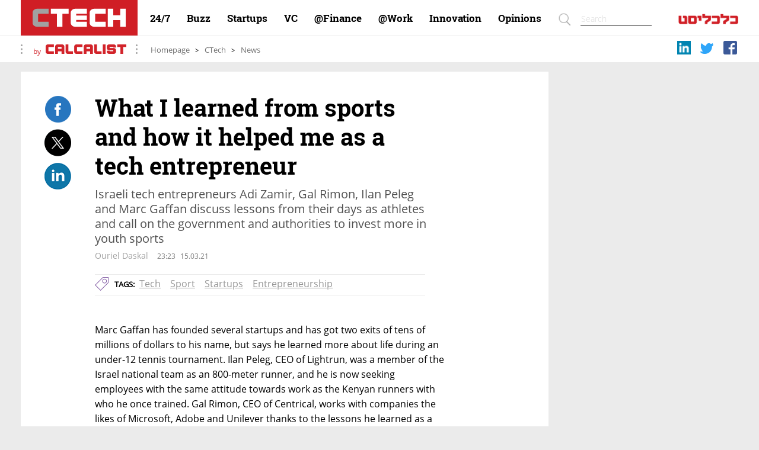

--- FILE ---
content_type: text/html; charset=utf-8
request_url: https://www.calcalistech.com/ctech/articles/0,7340,L-3899190,00.html
body_size: 53315
content:
<!DOCTYPE html>
<!-- VGN Archive 2026-02-02 10:58:38-->
<html>		<head>			<title lang=en>What I learned from sports and how it helped me as a tech entrepreneur - CTech</title>
					<link rel='canonical' href='https://www.calcalistech.com/ctech/articles/0,7340,L-3899190,00.html'>
					<link rel='shortcut icon' href='https://pic1.calcalist.co.il/images/1280/faviconctech.ico' type='image/x-icon'>
					<link rel='icon' href='https://pic1.calcalist.co.il/images/1280/faviconctech.ico' type='image/x-icon'>
                    
					
					<meta name='TITLE' content="What I learned from sports and how it helped me as a tech entrepreneur" />
					<META NAME='NEWS_KEYWORDS' CONTENT="id=107205 name=&#x27;Tech&#x27; path=&#x27;Tech&#x27;,id=174399 name=&#x27;Sport&#x27; path=&#x27;Sport&#x27;,id=191472 name=&#x27;Startups&#x27; path=&#x27;Startups&#x27;,id=195640 name=&#x27;Entrepreneurship&#x27; path=&#x27;Entrepreneurship&#x27;">
                    
					<META NAME='DESCRIPTION' CONTENT="Israeli tech entrepreneurs Adi Zamir, Gal Rimon, Ilan Peleg and Marc Gaffan discuss lessons from their days as athletes and call on the government and authorities to invest more in youth sports">
					<META HTTP-EQUIV='Pragma' CONTENT='no-cache'>
					<META HTTP-EQUIV='Content-Type' CONTENT='text/html; charset=utf-8'>
					
							<script type="application/ld+json">
										{
								"@context": "http://schema.org",
								"@type": "WebPage",
					
								"name": "AI",
								"url": "https://www.calcalistech.com/ctechnews/category/27997",
								"description": "AI - CTech’s Most Important Gateways to Israeli Tech",
								"breadcrumb":
									{
										"@type":"BreadcrumbList",
										"itemListElement":
											[		
													{										
														"@type":"ListItem",
														"position":"1",
														"item":
															{
															"@type":"WebSite",
															"@id":"https://www.calcalistech.com/ctechnews",
															"name":"CTech"
															}
													},		
													{										
														"@type":"ListItem",
														"position":"2",
														"item":
															{
															"@type":"WebSite",
															"@id":"https://www.calcalistech.com/ctechnews/category/5222",
															"name":"Israeli Tech Gateways"
															}
													},		
													{										
														"@type":"ListItem",
														"position":"3",
														"item":
															{
															"@type":"WebSite",
															"@id":"https://www.calcalistech.com/ctechnews/category/27997",
															"name":"AI"
															}
													}
											]
									}
							}
							</script>
				
								<script type="application/ld+json">
									{
										"@context": "http://schema.org/",
										"@type": "NewsArticle",
										"mainEntityOfPage":
											{
												"@type": "WebPage",
												"@id": "https://www.calcalistech.com/ctech/articles/0,7340,L-3899190,00.html"
											},
										"headline": "What I learned from sports and how it helped me as a tech entrepreneur",
										"description": "Israeli tech entrepreneurs Adi Zamir, Gal Rimon, Ilan Peleg and Marc Gaffan discuss lessons from their days as athletes and call on the government and authorities to invest more in youth sports",
										"articleBody": "Marc Gaffan has founded several startups and has got two exits of tens of millions of dollars to his name, but says he learned more about life during an under-12 tennis tournament. Ilan Peleg, CEO of Lightrun, was a member of the Israel national team as an 800-meter runner, and he is now seeking employees with the same attitude towards work as the Kenyan runners with who he once trained. Gal Rimon, CEO of Centrical, works with companies the likes of Microsoft, Adobe and Unilever thanks to the lessons he learned as a member of the Israel national volleyball team. Adi Zamir, founder of biotech company Pink of View, still remembers what it was like to have her fingers on the starting by line, waiting for the race to begin, and knows how it helped her excel as an entrepreneur. 
 
Zamir, Rimon, Peleg and Gaffan spoke to Calcalist about the lessons they learned from their days as athletes and called on the government and authorities to invest more in youth sports. 
 
Marc Gaffan - CEO of Hysolate, former tennis player 
 
Marc Gaffan was among the country&#x27;s best youth tennis players before deciding to retire in order to enlist with the IDF&#x27;s Golani Brigade. He is currently the CEO of cybersecurity startup Hysolate which has raised $35 million and is working on another round of funding. He was the Director of Product at Cyota, the startup co-founded by parliament member Naftali Bennett that was sold in 2005 to RSA Security for $145 million. Gaffan would go on to found and serve as the CEO of Incapsula, acquired by Imperva in 2015. 
 
1. It&#x27;s all in your head 
 
&quot;In one of the first tournaments I participated in, when I was 12, I competed against someone who was bigger than me and who was such a favorite that they had essentially already put his name on the cup. But in the final I managed to somehow play at my very best and I won. For the first time, I beat someone I wasn&#x27;t supposed to defeat. I think this was one of the most important moments in my development as a person. I remember telling myself after that win that there is no barrier that I can&#x27;t overcome. A few years later, I was playing in a series of events abroad and I was terrible and only when the coach told me &#x27;why don&#x27;t you feel even more sorry for yourself&#x27; did I understand that I needed to lift my head, say &#x27;fuck it&#x27; and show myself what I’m worth. Ultimately, it is all in your head.&quot; 
 
2. The small wins are important
 
&quot;You need small wins. When you are struggling in tennis you need to go back to the basics and create small wins for yourself on the court. It is the same in life. You need these small wins during the day to give you the confidence you need and give you a boost to help you rise about the everyday muck. It is more important than people tend to think.&quot; 
 
3. You can give up, but you mustn&#x27;t give up because things get tough 
 
&quot;In work interviews, I don&#x27;t necessarily look for athletes, but I am looking for an aspiration for excellence that every athlete has and I&#x27;m looking for overachievers. And most importantly, I&#x27;m looking for someone who doesn&#x27;t give up because the going gets tough. You can give up. There are points at which you should stop and walk away. But not because it is difficult.&quot; 
 
4. We must invest more in sports studies 
 
&quot;There are seven hours of physics studies and seven hours of math studies and there should also be seven hours of sports studies. My family relocated to the U.S. on several occasions and children there have 4-5 hours a week of sports in their school curriculum. They learn about different sports and that is how you build a healthier sports and leisure culture.&quot; 
 
Ilan Peleg - CEO of Lightrun, a former runner
 
Ilan Peleg is the co-founder and CEO of startup Lightrun. He sold the first company that he founded at the age of 21. He was an 800-meter runner before entering the tech world, winning the Israeli national championship on four occasions and twice reaching the semifinals at the European Championships. 
 
1. A sense of mission in whatever you do 
 
&quot;I was born in Georgia and at the age of 15 I was already part of the Israeli national team and represented the country in an event for Soviet Union expats. There were representatives from 45 different countries competing at the Olympic stadium in Moscow and for the first time I felt a sense of mission and great pride. This is a sensation that I try to take with me in everything I do.&quot; 
 
2. Discipline is significant 
 
&quot;I once traveled to Kenya to train with the top runners in the world. I learned all about discipline there. For example, there was one runner, who was among the best in the world, who met up with his girlfriend during the training camp. She would later become his wife. But he was expelled from the camp. This type of discipline is part of the basic demands there and is also something that helps strengthen the team. The morning runs there are of the highest level. They are really tough, but everyone is disciplined and runs together - and that way they push each other to excel.&quot; 
 
3. Lean from losses, and enjoy victories 
 
&quot;You develop mental fortitude on the track. Mental fortitude is the ability to fall and fail, but then get up and get back on track. When you lose, you feel humiliated and you push yourself to ensure that never happens again. That is how you build yourself up from every defeat. You learn the lessons and do everything to ensure there is no repeat. Towards the end of my career as a runner I found myself in a situation that I was disappointed after wins. I may have won the race, but I was disappointed with the time I recorded. That isn&#x27;t good for daily life in the business world. You need to learn to enjoy the small victories that give you satisfaction. That also creates a better atmosphere at the company.&quot; 
 
4. Trying to identify the character of a winner 
 
&quot;In work interviews I try to identify the character of a winner. You can identify that when the person doing the interview talks about themselves, and not just for the sake of small talk. There are signs of being a winner. There are people who will always stand out in a good way. We live in a very competitive environment and if you aren&#x27;t a winner it won&#x27;t work. In startups in particular, there is an atmosphere of pushing reality to an extreme and doing things that go against common practices. You need winners for that.&quot; 
 
5. Creating opportunities for athletes in order to promote society 
 
&quot;I was an elite athlete during my military service and wanted to contribute any way I could. But I wasn&#x27;t given the opportunity. One of the problems with sports education in Israel is that the promotion of athletes is aimed at helping the athletes register achievements while representing the country rather than improving the lives of the citizens and building a healthy generation based on good life values. This is something that first needs to change in the education system and afterward top athletes need to be afforded the opportunities to help and contribute.&quot; 
 
Gal Rimon - CEO of Centrical, volleyball player
 
Gal Rimon is the co-founder and CEO of Centrical and was a former member of the Israel national volleyball team. Centrical’s employee-centric success platform helps companies motivate employees to exceed their own KPIs by blending advanced gamification with personalized microlearning and real-time employee performance management as well as adaptive coaching tools, and well-being strategies. Rimon sees sports as an important tool in the development of his career. 
 
1. A lesson in modesty 
 
&quot;I was the best player in my year at school. As soon as we were introduced to volleyball I excelled at it. I was captain of the school team and then of the regional team and we won regional competitions. But then something happened which I wasn&#x27;t ready for. I was accepted to Israel&#x27;s national youth team and I quickly understood that I was the worst player on the team. I was the smallest and weakest. They had been practicing since they were six-years-old while I started at 12. It was a tough experience. I started practicing and putting in more work. At the next training camp I still wasn&#x27;t the best player, but I also wasn&#x27;t the worst. That is my strongest memory from sports and I take that with me everywhere.&quot; 
 
 
2. Taking responsibility is the most beautiful thing 
 
&quot;In volleyball much of the game involves taking responsibility for your mistakes. That is why lifting your hand to take responsibility for a mistake is the most common of gestures. This has been ingrained in me to such an extent that I was infuriated when I recently saw an interview of someone from one of Israel&#x27;s HMO&#x27;s explaining that &#x27;it happens&#x27; and &#x27;it isn&#x27;t so bad&#x27; that they had to throw out 1,000 Covid-19 vaccinations. Why couldn&#x27;t he have said &#x27;we made a mistake, we have looked into it and will improve next time&#x27;? In my opinion, that is the basis for team sports and work in general. You learn from mistakes and you improve. If you make a mistake you take responsibility for it. Business is all about learning from mistakes.&quot; 
 
3. The most important question. 
 
&quot;In work interviews I have one question that I always must ask: what was your biggest failure over the past two years? I&#x27;m looking for authenticity and self-awareness and the taking of responsibility by the interviewee. And then I ask &#x27;what happened afterward?&#x27;, looking to see if they had learned from this, improved and how they dealt with the situation.&quot; 
 
4. Sport is the muscle core of life
 
&quot;During Covid-19 we are seeing a rise in alcohol abuse and depression. We have added as part of our product in the work-life balance section the option of hearing the employee&#x27;s thoughts. We ask questions like: How much did you train this week? Did you drink water? Did you go out in the sun? Did you talk to anybody? All very basic questions. We then go on to ask regarding the level of strain they are under and how happy they are, questions that will help to clarify the mental state of each employee. Sport is part of a healthy and balanced lifestyle. Sport is like the muscle core of our education. Sport builds layers of character, creates partnerships and teamwork and more. To me, this is the core. Math, English and sport, that is what should be important in the education system.&quot; 
 
Adi Zamir - Founder Pink of View, sprinter
 
Adi Zamir is the founder of biotech company Pink of View, an AI startup that is developing a solution to help identify breast cancer. Zamir is the aMoon VC fund - Roche Partnership Leader at Roche and specialized in hurdles races when she was younger. 
 
1. Memories that will last forever 
 
&quot;I was a fan of Florence Griffith Joyner, the nails, the hair, everything. My most vivid memory from that time was looking at my fingers on the starting line a moment before the race began and all the thoughts that were going through my head, the looks on the faces of my rivals and the final breaths before the start...those are things that will stay with me forever.&quot; 
 
 
2. A very demanding life 
 
&quot;I think back to myself of the time as a ninth-grade girl training in athletics. I would go to school with a huge bag, which was actually two bags, one for school, which ended at 2pm and another bag for athletics training that lasted until the evening. That is a very demanding life. It demands sacrifice and discipline. You often ask yourself whether you should continue with it. Is the pain tolerable? This can easily also be translated to the world of entrepreneurship and risk-taking. You need the discipline and will to continue and work and sacrifice, and you need to overcome hurdles which you can&#x27;t just bypass. You have a goal and you strive to achieve it. You need to listen to people and sometimes decide which people not to listen to. You learn from defeats and you learn from envying your rivals. All of these lessons can be implemented in the world of entrepreneurship.&quot; 
 
3. You can recognize the character of an athlete 
 
&quot;Ambitiousness is an element which I look for in people. The ambitiousness I&#x27;m thinking of isn&#x27;t necessarily the will to win but the willingness to step out of your comfort zone. I took part in an endurance competition called ‘tough mudder’ in which for five hours you are constantly testing yourself against a new obstacle. You can see there who has the personality of an athlete. Not a pro-athlete, but someone who can cope and knows how to achieve their goals.&quot; 
 
4. Sport is a way of life 
 
&quot;Sport really is a way of life. Not just when it comes to fitness. The authorities, schools and government must make sure that every boy and girl has an opportunity to try out competitive sports.&quot;",
"keywords":
[
"id=107205 name=&#x27;Tech&#x27; path=&#x27;Tech&#x27;\",\"id=174399 name=&#x27;Sport&#x27; path=&#x27;Sport&#x27;\",\"id=191472 name=&#x27;Startups&#x27; path=&#x27;Startups&#x27;\",\"id=195640 name=&#x27;Entrepreneurship&#x27; path=&#x27;Entrepreneurship&#x27;"
],			
										"image":
											{
												"@type": "ImageObject",
												"url": "https://www.calcalistech.com",
												"height": "147",
												"width": "270"
											},
										"author":
											{
												"@type": "Person",
												"name": "Ouriel Daskal"
											},
										"datePublished": "2021-03-15T23:23",
										"dateModified": "2021-05-26T",
										"publisher":
											{
												"@type": "Organization",
												"name": "Ctech",
												"logo":
													{
														"@type": "ImageObject",
														"url": "https://pic1.calcalist.co.il/images/1280/header/Desktop%20Logo.png",
														"height": "60",
														"width": "195"
													}
											}
									}
								</script>
								
					
					<meta property='fb:app_id' content='356940751122557'/>
					<meta property='og:title' content="What I learned from sports and how it helped me as a tech entrepreneur"/>
					<meta property='og:description' content="Israeli tech entrepreneurs Adi Zamir, Gal Rimon, Ilan Peleg and Marc Gaffan discuss lessons from their days as athletes and call on the government and authorities to invest more in youth sports"/>
					<meta property='og:image' content='https://www.calcalistech.com'/>
					<meta property='og:site_name' content='CTECH - www.calcalistech.com'/>
					<meta property='og:type' content='article'/>
					<meta property='article:published_time' content='2021-03-15'/>
					<meta property='article:author' content="Ouriel Daskal"/>
					<meta name='twitter:card' content='summary_large_image'>
					<meta name='twitter:title' content="What I learned from sports and how it helped me as a tech entrepreneur">
					<meta name='twitter:description' content="Israeli tech entrepreneurs Adi Zamir, Gal Rimon, Ilan Peleg and Marc Gaffan discuss lessons from their days as athletes and call on the government and authorities to invest more in youth sports">
					<meta name='twitter:image' content='https://www.calcalistech.com'><meta property='vr:category' content="CTech"><meta property='vr:type' content='article'><script type='text/javascript' src='https://www.calcalistech.com/scripts/jquery/jquery-1.12.1.min.js'></script>
				<script type='text/javascript' src='https://www.calcalistech.com/scripts/slider/jquery.calcalistslider.js'></script>
				<link rel='stylesheet' href='https://www.calcalistech.com/css/slider/jquery.calcalistslider.css' />
			<script async='async' src='https://www.googletagservices.com/tag/js/gpt.js'></script><script type='text/javascript' src='https://www.calcalistech.com/vgn/ctech.js'></script><script>var CalcS = CalcS || {};var dcPath = {Type:'Article',DesktopChannelId:'5211',dcPath:'5211.CTech',ArticleId:'Article.Id.3899190',Tags:"id=107205 name=&#x27;Tech&#x27; path=&#x27;Tech&#x27; | id=174399 name=&#x27;Sport&#x27; path=&#x27;Sport&#x27; | id=191472 name=&#x27;Startups&#x27; path=&#x27;Startups&#x27; | id=195640 name=&#x27;Entrepreneurship&#x27; path=&#x27;Entrepreneurship&#x27;"};var Analytics = { articleId:'3899190',wordCount:'2210',PageTitle:'What I learned from sports and how it helped me as a tech entrepreneur',articleTags:"id=107205 name=&#x27;Tech&#x27; path=&#x27;Tech&#x27; | id=174399 name=&#x27;Sport&#x27; path=&#x27;Sport&#x27; | id=191472 name=&#x27;Startups&#x27; path=&#x27;Startups&#x27; | id=195640 name=&#x27;Entrepreneurship&#x27; path=&#x27;Entrepreneurship&#x27;",authorName:'Ouriel Daskal',contentPageType: 'Article',datePublished:'15/03/2021 23:23',dateModified:'26/05/2021 ',dcPath:'5211.CTech',hostname:'https://www.calcalistech.com',status: 'success',userId: ''};
				var googletag = googletag || {};
				googletag.cmd = googletag.cmd || [];
			//-------START GPTJs ENGLISH-------
					
					setTimeout(function () {
					if ($('#siteOverlay').length>0) {
						$('#siteOverlay').remove();
					}
					   
					}, 5000);
						
						var maavaronshow = 0;
						var maavaronHour = new Date().getHours();
						if (maavaronHour != localStorage.maavaronHour) {
							localStorage.maavaronHour = maavaronHour;
							localStorage.maavaronView = 1;
							console.log("maavaron init" + localStorage.maavaronView);
							maavaronshow = 1;
						} else if (localStorage.maavaronView < 5) {
							localStorage.maavaronView++;
							console.log("maavaron init" + localStorage.maavaronView);
							maavaronshow = 1;
						}
					
					var skipTalkhead = false;
					var primeSlot;	
					
					
					
					googletag.cmd.push(function() {
						if ((maavaronshow==1||window.location.href.toLowerCase().indexOf('ref=ynet')>-1)&&window.location.href.toLowerCase().indexOf('lobby')==-1) {
							
					if (window.location.href.toLowerCase().indexOf('snap=shot')>-1) {
					
					} else {
						if(window.location.href.toLowerCase().indexOf('ref=ynet')>-1) {
							googletag.defineSlot('/6870/Calcalist_English_Site_And_App/Desktop_English/Ynet/maavaron.ynet', [1210,350], 'maavaron.ros.ctech').addService(googletag.pubads()).setCollapseEmptyDiv(false);
						} else {
							googletag.defineSlot('/6870/Calcalist_English_Site_And_App/Desktop_English/ROS/maavaron.ros.ctech', [1210,350], 'maavaron.ros.ctech').addService(googletag.pubads()).setCollapseEmptyDiv(false);
						}
					}
				
						}
						
						  var slot1 = googletag.defineSlot('/6870/Calcalist_English_Site_And_App/Desktop_English/ROS/more.artice.ros.ctech', [572,22], 'more.artice.ros.ctech').addService(googletag.pubads());
					
						  var slot2 = googletag.defineSlot('/6870/Calcalist_English_Site_And_App/Desktop_English/ROS/big.box1.ros.ctech', [300,250], 'big.box1.ros.ctech').addService(googletag.pubads()).setCollapseEmptyDiv(true, true);
					
						  var slot3 = googletag.defineSlot('/6870/Calcalist_English_Site_And_App/Desktop_English/ROS/sopranos.1.ros.ctech', [300,600], 'sopranos.1.ros.ctech').addService(googletag.pubads()).setCollapseEmptyDiv(true, true);
					
						  var slot4 = googletag.defineSlot('/6870/Calcalist_English_Site_And_App/Desktop_English/ROS/big.box2.ros.ctech', [300,250], 'big.box2.ros.ctech').addService(googletag.pubads()).setCollapseEmptyDiv(true, true);
					
						  var slot5 = googletag.defineSlot('/6870/Calcalist_English_Site_And_App/Desktop_English/ROS/ad.above.picture.article.ros.ctech', [592,60], 'ad.above.picture.article.ros.ctech').addService(googletag.pubads()).setCollapseEmptyDiv(true, true);
					
                var slot6 = googletag.defineSlot('/6870/Calcalist_English_Site_And_App/Desktop_English/ROS/ear.left.article.ros.ctech', [[120, 600], [160, 600]], 'ear.left.article.ros.ctech').addService(googletag.pubads()).setCollapseEmptyDiv(true, true);
                                        
						var slot7 = googletag.defineSlot('/6870/Calcalist_English_Site_And_App/Desktop_English/ROS/strip.ros.ctech',[890,170], 'strip.ros.ctech').addService(googletag.pubads()).setCollapseEmptyDiv(true, true);
					
						googletag.defineSlot('/6870/Calcalist_English_Site_And_App/Desktop_English/ROS/special.prime.ros.ctech', [970,250], 'special.prime.ros.ctech').addService(googletag.pubads()).setCollapseEmptyDiv(true, true);
					
						if(window.location.href.toLowerCase().indexOf('ref=ynet')>-1) {
							googletag.defineSlot('/6870/Calcalist_English_Site_And_App/Desktop_English/Ynet/prime.ynet', [[970,250],[1210,250],[1210,350]], 'prime.ros.ctech').addService(googletag.pubads()).setCollapseEmptyDiv(true, true);
						} else {
							primeSlot=googletag.defineSlot('/6870/Calcalist_English_Site_And_App/Desktop_English/ROS/prime.ros.ctech', [[970,250],[1210,250],[1210,350]], 'prime.ros.ctech').addService(googletag.pubads()).setCollapseEmptyDiv(true, true);
						}
					
						googletag.pubads().setTargeting('dcGG','article'); 
						googletag.pubads().setTargeting('dcContentID','3899190');googletag.pubads().setTargeting('clcd','3899190');googletag.pubads().setTargeting('Type',dcPath.Type);googletag.pubads().setTargeting('DesktopChannelId',dcPath.DesktopChannelId);googletag.pubads().setTargeting('dcPath',dcPath.dcPath);googletag.pubads().setTargeting('ArticleId',dcPath.ArticleId);googletag.pubads().setTargeting('Tags',dcPath.Tags);
						googletag.pubads().enableSingleRequest();
						googletag.enableServices();
						setInterval(function(){googletag.pubads().refresh([slot1,slot2,slot3,slot4,slot5,slot6,slot7]);}, 240000);
						googletag.pubads().addEventListener('slotRenderEnded', function(event) {
							if (event.slot === primeSlot && event.isEmpty) {
								document.getElementById('vilon').style.height = '0px';
							}

						/*console.log('Creative with id: ' + event.creativeId +
						  ' is rendered to slot of size: ' + event.size[0] + 'x' + event.size[1]);*/
						});
						
					});
					
					
					
					//refresh prime function
					function refreshPrime() {
						if (document.getElementById('vilon').style.height === "") {
							console.log("define new prime slot");
							googletag.cmd.push(function () {
								googletag.destroySlots([primeSlot]);
								primeSlot = googletag.defineSlot('/6870/Calcalist_English_Site_And_App/Desktop_English/ROS/prime.ros.ctech', [[1210, 250], [970, 250]], 'prime.ros.ctech').addService(googletag.pubads()).setCollapseEmptyDiv(true);
								googletag.pubads().enableSingleRequest();
								googletag.enableServices();
								googletag.display('prime.ros.ctech');
							});
						} else {
							console.log("define new vilon slot");
							document.getElementById('vilon').innerHTML = "";
							googletag.cmd.push(function () {
								googletag.destroySlots([primeSlot]);
								primeSlot = googletag.defineSlot('/6870/Calcalist_English_Site_And_App/Desktop_English/ROS/prime.ros.ctech', [1210, 350], 'prime.ros.ctech').addService(googletag.pubads()).setCollapseEmptyDiv(true, true);
								googletag.pubads().enableSingleRequest();
								googletag.enableServices();
								googletag.display('prime.ros.ctech');
							});
						}
					}
					//end of refresh prime function
					//setInterval(refreshPrime, 180000);
					
				
            document.cookie = "__adblocker=; expires=Thu, 01 Jan 1970 00:00:00 GMT; path=/";
            var setNptTechAdblockerCookie = function(adblocker) {
                var d = new Date();
                d.setTime(d.getTime() + 60 * 5 * 1000);
                document.cookie = "__adblocker=" + (adblocker ? "true" : "false") + "; expires=" + d.toUTCString() + "; path=/";
            };
            var script = document.createElement("script");
            script.setAttribute("async", true);
            script.setAttribute("src", "//www.npttech.com/advertising.js");
            script.setAttribute("onerror", "setNptTechAdblockerCookie(true);");
            document.getElementsByTagName("head")[0].appendChild(script);
        
                (function(src) {
                    var a = document.createElement('script');
                    a.type = 'text/javascript';
                    a.async = true;
                    a.src = src;
                    var b = document.getElementsByTagName('script')[0];
                    b.parentNode.insertBefore(a, b)
                })('//experience.piano.io/xbuilder/experience/load?aid=3PTOfcDYpu');
        
            if (Analytics.contentPageType=='Article') {
                const getdcPathTags = (input) => {
                    return input.split("-").reduce((arr, v) => ([...arr, arr.length ? `${arr[arr.length - 1]}-${v}` : v]), []);
                }
                let dcPathTags = getdcPathTags(dcPath.dcPath);

                let articleTags = Analytics.articleTags.split(' | ');
                let tags = dcPathTags.concat(articleTags);
                let publishdate = Analytics.datePublished.split(' ')[0];
                let publishtime = Analytics.datePublished.split(' ')[1];
                let parsedDatetime = new Date(publishdate.split('/')[2], publishdate.split('/')[1] - 1, publishdate.split('/')[0], publishtime.split(':')[0], publishtime.split(':')[1], publishtime.split(':')[2], 0);
                tp = window.tp || [];
                tp.push(["setContentCreated", parsedDatetime.toISOString()]);
                tp.push(["setContentAuthor", Analytics.authorName]);
                tp.push(["setTags", tags]);
                tp.push(["setZone", "Web"]);
                tp.push(["setUsePianoIdUserProvider", true]);
            } else {
                const getdcPathTags = (input) => {
                    return input.split("-").reduce((arr, v) => ([...arr, arr.length ? `${arr[arr.length - 1]}-${v}` : v]), []);
                }
                let dcPathTags = getdcPathTags(dcPath.dcPath);
                tp = window.tp || [];
                tp.push(["setTags", dcPathTags]);
            }
        var googletag = googletag || {};googletag.cmd = googletag.cmd || [];CalcS.dcPath='5211.CTech-5222.Gateways-27997.Gateways.AI';CalcS.articleId='3899190';CalcS.subchannelId='5211';CalcS.subcategoryId='27997';CalcS.PageType='article';CalcS.PageLocation='article';CalcS.DfpPath='Ctech';CalcS.DfpName='Ctech';CalcS.IS_ENGLISH='1';</script><link rel='stylesheet' href='https://www.calcalistech.com/fonts/1280/CalcalistFontsEng.css' /><style>
				/*SITE TAGS RESET*/
				body,div,p,span,h1,h2,h3,h4,h5,a,img {margin:0; padding:0; font-size:100%;font-weight:normal;line-height:1;}
				div,p,span,a {font-size:12px;}
				:focus {outline:none;}
				/*-------------------------------------------------------------------------------------------------------*/
				
				/*STIKY BANNER*/
				.advrst {height:120px; width:890px;position:fixed;bottom:0;z-index :10000;}
				.hidden_advrst {visibility:hidden;height:120px; width:890px;}
				.display_advrst {visibility:visible;height:120px; width:890px;}
				.advrst .advrst_close {display: block;  color: #fff; background-color: #666; cursor: pointer; width: 20px; height: 20px;font-size: 17px; text-align: center; position: absolute;right:0;}

				/*ZiratNadln Page LeftComponentSticky*/
				.art-moreArticlesLeft-content.fixed {position:fixed;top:0px;}
                .art-moreArticlesLeft-content.Bottom {position:absolute;bottom:324px;}
				.art-moreArticlesLeft-content {width: 304px;background-color: #fff;}
				.art-moreArticlesLeft-content .MoreArticlesTitleLeft { text-align: right; padding-top: 8px; color: #276598; font-size: 28px; font-weight: bold; line-height: 30px; margin: 0px 15px 7px 0px; }
				.art-moreArticlesLeft-content .art-image-small{border: 0;width: 270px;height: 146px;}	
				.art-moreArticlesLeft-content .art-MoreArticlesLeft-container {width: 270px;margin: 0 auto;padding-bottom: 20px;}
				.art-moreArticlesLeft-content .art-inside-title-left {font-size: 20px;margin: 7px 0px 5px 0;text-align: right;max-height: 62px;overflow: hidden;direction: rtl;}

				/*ZiratHealth Page LeftComponentSticky*/

				.art-moreArticlesLeft-content .MoreArticlesTitleLeft-health {text-align:right;padding-top:8px;color:#0481B9;font-size:28px;font-weight:bold;line-height:30px;margin:0px 15px 7px 0px;}


				/*GENERATOR*/
				body {margin:0 auto;padding:0;text-align: center;background-color:#EBEBEB;font-size:0px;font-family:Arial;position:relative;}
				.PreviewBody {margin:10px auto;}
				.hideGenElement {display:none!important;}
				.body-wrp {width:1210px;margin:0 auto;}
				.body-wrp a , .PreviewBody a,.ArticleLayout a {text-decoration:none;}
				.body-wrp .W4_wrp,
				.body-wrp .NNNN_wrp,
				.body-wrp .NarrowWide_wrp {text-align: center;width:1210px;margin:0 auto 13px auto;vertical-align:top;clear:both;display:inline-block;}
				.body-wrp .W4_wrp:last-child, .body-wrp .NNNN_wrp:last-child, .body-wrp .NarrowWide_wrp:last-child {margin:0;}
				.body-wrp .Narrow_wrp {text-align: center;width:304px;float:left;display:inline-block;}
				.body-wrp .Wide_wrp {text-align: center;width:890px;float:right;display:inline-block;margin:0;}
				.body-wrp .Wide_wrp:last-child {}
				.body-wrp .Wide_wrp .NNN {width: 270px; display: inline-block;overflow:hidden;margin:0 0 16px 0;vertical-align:top;}
				.body-wrp .Wide_wrp .NNN:last-child {margin:0;}
				
				.body-wrp .N2_Narrow_wrp {text-align: center;width:270px;float:left;display:inline-block;}
				.body-wrp .M_wrp,.NN_wrp {text-align: center;width:594px;float:right;display:inline-block;}
				.body-wrp .NNN_wrp {text-align: center;width:890px;float:right;margin:0 0 16px 0;}
				.body-wrp .NNN_wrp:first-child {margin:0;}
				.body-wrp .NNN_col {text-align: center;width:270px;display:inline-block;}
				.body-wrp .NNN_col.bl_left  {float:left;margin:0 13px 0 14px;}
				.body-wrp .NNN_col.bl_right {float:right;margin:0 14px 0 13px;}
				.body-wrp .NNN_col.bl_center {margin:0 13px;}
				
				.body-wrp .W4 {width: 100%;display: inline-block;margin:0 auto 16px auto;overflow:hidden;}
				.body-wrp .W4:last-child {margin: 0 auto;}
				.body-wrp .NNNN {width: 270px;display: inline-block;background-color: #fff;height:25px;}
				.body-wrp .NNNN.bl_left  {float:left;margin:5px 13px 5px 14px;}
				.body-wrp .NNNN.bl_right {float:right;margin:5px 14px 5px 13px;}
				.body-wrp .NNNN.bl_center {margin:5px 13px;}
				
				.body-wrp .Narrow {width: 100%; display: inline-block;margin: 0 auto 16px auto;overflow:hidden;vertical-align:top;}
				.body-wrp .Narrow:last-child {margin: 0 auto;}
				
				.body-wrp .W {width:100%;display: inline-block;overflow:hidden;vertical-align:top;} 
				.body-wrp .W:last-child {margin:16px 0 0 0;}
				.body-wrp .W:first-child {margin:0 0 0 0;}
				.body-wrp .Wide_wrp .W:last-child {margin:0 0 0 0;}
				.body-wrp .Wide_wrp .W {margin:0 0 16px 0;}
				.body-wrp .W .NNN:last-child {margin:0;}
				.body-wrp .M {width: 100%; display: inline-block; background-color: #fff; margin:0 auto 16px auto;}
				.body-wrp .NN {width: 270px; display: inline-block; background-color: #fff; margin: 16px auto;}
				.body-wrp .NN.bl_left  {float:left;margin:5px 13px 5px 14px;}
				.body-wrp .NN.bl_right {float:right;margin:5px 14px 5px 13px;}
				
				.body-wrp .N2_Narrow {width: 270px; display: inline-block; background-color: #7DB013; margin:16px auto;}
				
				.col-last-child 	{margin:0!important;}	
				.col-first-child 	{margin:0!important;}	
				.clearFix {clear:both;}
				
				
				/*BACK TO TOP BUTTON*/
				.back-to-top {position: fixed;right: 30px;bottom: 30px;top:auto;display: none;cursor: pointer;direction: rtl;}
				.back-to-top.fixBottomPosition {position: absolute!important;bottom:auto;}
				
				.RobotoRegular		{font-family:RobotoRegular,Arial, sans-serif;}
				.RobotoLight		{font-family:RobotoLight,Arial, sans-serif;}
				.ShualBlack			{font-family:ShualBlack,Arial, sans-serif;}
				.ShualBold          {font-family:ShualBold,Arial, sans-serif;}   
				.ShualLight         {font-family:ShualLight,Arial, sans-serif;}   
				.ShualRegular       {font-family:ShualRegular,Arial, sans-serif;}   
				.ShualSerifBold     {font-family:ShualSerifBold,Arial, sans-serif;}   
				.ShualSerifLight    {font-family:ShualSerifLight,Arial, sans-serif;}   
				.ShualSerifRegular  {font-family:ShualSerifRegular,Arial, sans-serif;}   
				
				
				.OpenSansBold			 {font-family:OpenSansBold;}
				.OpenSansSemiBold		 {font-family:OpenSansSemiBold;}
				.OpenSansLight           {font-family:OpenSansLight;}
				.OpenSansRegular         {font-family:OpenSansRegular;}
				.RobotoSlabBold          {font-family:RobotoSlabBold;}
				.RobotoSlabLight         {font-family:RobotoSlabLight;}
				.RobotoSlabRegular       {font-family:RobotoSlabRegular;}
				
				.SwatchBold         {font-family:swatchbold;}
				.SwatchNormal    	{font-family:swatchnormal;}


				
				/*SITE FONT SIZES*/
				.big-title 		{font-size:35px;font-weight:bold;font-family:ShualBold,Arial;line-height:32px;}
				.big-sub-title  {font-size:16px;font-family:Arial;line-height:20px;}
				.c-title 		{margin:-2px 10px 0 0;display:inline-block;line-height:30px;font-size:29px;}
				.c-icon-wrp     {margin:0 auto;text-align:center;display:inline-block;}
				.t-title 		{display: block;font-size: 17px;clear: both;direction:rtl;}
				/*-------------------------------------------------------------------------------------------------------*/		
				
				
				/*SITE FONT SIZES ENGLISH*/
				body.leftToRight .c-title 		{line-height:34px;font-size:28px;margin:-2px 0 0 10px;}
				
				/*-------------------------------------------------------------------------------------------------------*/
				
				/*ICONS*/
				.c-icon 		{float:right;width:27px;height:27px;display:inline-block;background-position: center center; background-repeat: no-repeat;}
				.c-icon-medium	{float:right;width:30px;height:30px;display:inline-block;background-position: center center; background-repeat: no-repeat;}
				.c-icon-large	{float:right;width:53px;height:53px;display:inline-block;background-position: center center; background-repeat: no-repeat;}
				.c-icon-red		{width:33px;height:30px;display:inline-block;background-position: center center; background-repeat: no-repeat;margin:0 0 5px 0;}
				.c-247 			{background-image:url(https://pic1.calcalist.co.il/images/1280/icons/247-icon.png);}
				.c-ynet			{background-image:url(https://pic1.calcalist.co.il/images/1280/icons/ynet.png);}
				.c-bazz 		{background-image:url(https://pic1.calcalist.co.il/images/1280/icons/bazz-icon.png);}
				.c-photo 		{background-image:url(https://pic1.calcalist.co.il/images/1280/icons/photo-icon.png);}
				.c-play 		{background-image:url(https://pic1.calcalist.co.il/images/1280/icons/play-icon.png);}
				.c-tv 			{background-image:url(https://pic1.calcalist.co.il/images/1280/icons/tv-icon.png);}
				.c-caricature	{background-image:url(https://pic1.calcalist.co.il/images/1280/icons/caricature-icon.png);}
				.c-play-big		{background-image:url(https://pic1.calcalist.co.il/images/1280/icons/play-big.png);}
				.c-play-small	{background-image:url(https://pic1.calcalist.co.il/images/1280/icons/play-small.png);}
				.c-play-huge	{background-image:url(https://pic1.calcalist.co.il/images/1280/icons/play-huge.png);}
				.c-arrow-right	{background-image:url(https://pic1.calcalist.co.il/images/1280/icons/arrow-right.png);}
				.c-arrow-left	{background-image:url(https://pic1.calcalist.co.il/images/1280/icons/arrow-left.png);}
				.c-deot	{background-image:url(https://pic1.calcalist.co.il/images/1280/icons/deot.png);}
				
				.t-alerts {background-image: url(https://pic1.calcalist.co.il/images/1280/header/t-alerts.png);}
				.t-download {background-image: url(https://pic1.calcalist.co.il/images/1280/header/t-download.png);}
				.t-paperdigital {background-image: url(https://pic1.calcalist.co.il/images/1280/header/t-paperdigital.png);}
				.t-newsletter {background-image: url(https://pic1.calcalist.co.il/images/1280/header/t-newsletter.png);}
				.t-service {background-image: url(https://pic1.calcalist.co.il/images/1280/header/t-service.png);}
				.t-personal {background-image: url(https://pic1.calcalist.co.il/images/1280/header/t-personal.png);}
				.t-rss {background-image: url(https://pic1.calcalist.co.il/images/1280/header/t-rss.png);}
				.t-sub {background-image: url(https://pic1.calcalist.co.il/images/1280/header/t-sub.png);}
				.t-youtube {background-image: url(https://pic1.calcalist.co.il/images/1280/header/t-youtube.png);}
				
				.share-icon {background-image: url(https://pic1.calcalist.co.il/images/1280/article/spriteCTech.png);width:45px;height:46px;margin:0 0 10px 0;cursor:pointer;}
				.facebook 	{background-position: 0px 214px;}
				.twitter 	{background-position: 0px 160px;}
				.email 		{background-position: 0px 269px;}
				.talkback 	{background-position: 0px 0px;}
				.print	 	{background-position: 0px 103px;}
				.linkedin	{background-position: 0px 46px;}
				                                 
				/*-------------------------------------------------------------------------------------------------------*/
				
				/*SITE BACKGROUNDS*/
				.c-icon.sagol 		{background-color:#4F196E;}
				.c-icon.varod	 	{background-color:#E001C7;}
				.c-icon.tzahov 		{background-color:#E5B35B;}
				.c-icon.turkiz 		{background-color:#59bcc5;}
				.c-icon.yarok 		{background-color:#23A31A;}
				.c-icon.adom 		{background-color:#C82027;}
				.c-icon.adomYnet	{background-color:#FE0001;}
				.c-icon.afor   		{background-color:#969696;}
				.c-icon.afor-kehe   {background-color:#696969;}
				.c-icon.afor-shahor {background-color:#242424;}
				.c-icon.shahor		{background-color:#000000;}
				.c-icon.kahol 		{background-color:#304AAC;}
				.video-layer-gradient {
					background: -moz-linear-gradient(top,  rgba(244,244,244,0.01) 0%, rgba(244,244,244,0.01) 65%, rgba(0,0,0,0.65) 100%);
					background: -webkit-linear-gradient(top,  rgba(244,244,244,0.01) 0%,rgba(244,244,244,0.01) 65%,rgba(0,0,0,0.65) 100%); 
					background: linear-gradient(to bottom,  rgba(244,244,244,0.01) 0%,rgba(244,244,244,0.01) 65%,rgba(0,0,0,0.65) 100%); 
					filter: progid XImageTransform.Microsoft.gradient( startColorstr='#00302f4c', endColorstr='#a6000000',GradientType=0 ); 
				}

				/*-------------------------------------------------------------------------------------------------------*/
				
				/*SITE COLORS*/
				.sagol 			{color:#4F196E;}
				.varod	 		{color:#E001C7;}
				.tzahov 		{color:#E5B35B;}
				.turkiz 		{color:#59bcc5;}
				.yarok 			{color:#23A31A;}
				.adom 			{color:#C82027;}
				.adomYnet		{color:#FE0001;}
				.afor   		{color:#969696;}
				.afor-bahir   	{color:#808080;}
				.afor-kehe   	{color:#696969;}
				.afor-shahor   	{color:#242424;}
				.shahor			{color:#000000;}
				.kahol 			{color:#304AAC;}
				/*-------------------------------------------------------------------------------------------------------*/
				
				/*SITE SHARING*/
				.calc-share-icon {z-index:9998;position: absolute;width: 30px;height: 30px;bottom: 0;left: 0;background-image: url('https://pic1.calcalist.co.il/images/1280/share/share.png');background-repeat: no-repeat;cursor: pointer;}
				.calc-share-wrp {display: none;position: absolute;width: 30px;bottom: 30px;left: 2px;}
				.calc-sharing-icon {background-image: url('https://pic1.calcalist.co.il/images/1280/share/small-share-icons.png');background-repeat: no-repeat;width: 30px;height: 30px;display: block;cursor: pointer;}
				.calc-share-twitter {background-position: 0 -30px;}
				.calc-share-facebook {background-position: 0 0;}
				.calc-share-email {background-position: 0 -60px;}
				.calc-share-with-zoom, 
				.calc-only-zoom,
				.calc-share-without-zoom {vertical-align:bottom;-webkit-transition: all .3s ease-in-out;-moz-transition: all .3s ease-in-out;-o-transition: all .3s ease-in-out;-ms-transition: all .3s ease-in-out;}
				.transition {-webkit-transform: scale(1.05);-moz-transform: scale(1.05);-o-transform: scale(1.05);transform: scale(1.05);				}
				
				/*-------------------------------------------------------------------------------------------------------*/
				@media all and (max-width: 1240px) {
					.LeftColumn {
						display:none!important;
					}
					.bizPortalContainerFor1024 {display:block!important;}
					.body-wrp {overflow:hidden;width:auto!important;}
					.body-wrp .W4_wrp, .body-wrp .NNNN_wrp, .body-wrp .NarrowWide_wrp {overflow:hidden;max-width:890px!important;}
				}
				@media all and (min-width: 1241px) {
					.buzzN24containerFor1024,.deotFor1024,.tm_tx_tcFor1024 {display:none !important;}
					.bizPortalContainerFor1024 {display:none!important;}
 				}
				
				/*GENERATOR LEFT TO RIGHT*/
				body.leftToRight {font-family:OpenSansRegular;}
				body.leftToRight .body-wrp .Wide_wrp {float:left!important;}
				body.leftToRight .body-wrp .Narrow_wrp {float:right!important;}
				
			/*--CdaHeader1280 START--*/ 
				div.CdaHeader1280Eng {width:100%;font-size:0;}
				div.CdaHeader1280Eng a.calcalistLogo {width: 197px;display: block;float: left;height: 60px;position:relative;}
				div.CdaHeader1280Eng a.calcalistLogo img {border:0;}
				div.CdaHeader1280Eng div.abs_background {display:block; width:100%;height:60px;left:0px; background-color:#fff;position:absolute;}
				div.CdaHeader1280Eng ul.headerList {background-color:#fff;list-style: none;padding: 0;    margin: 0px 0px 0px 0px;position: relative;height: 60px;  width: 1013px; float: left;display:inline-block;overflow:hidden;}
				div.CdaHeader1280Eng ul.headerList li:first-child {    padding-left: 11px;}
				div.CdaHeader1280Eng ul.headerList li.sub_channel  {float:left;line-height: 60px;direction:rtl;}
				div.CdaHeader1280Eng ul.headerList li.sub_channel:hover {background-color:#F5F5F5;color:black;}
				div.CdaHeader1280Eng ul.headerList li.sub_channel a:hover {background-color:#F5F5F5;color:black;}

				/*header profile*/
				.abs-container {width: 100%;height:45px;position:absolute;margin:61px 0 0 0;left: 0;background-color: #fff; display:block;}
				div.header-user-profile {width:1210px;display: inline-block;position: relative;background-color: #fff;margin-top: 1px;}
				
				.profile-first-wrp {float:left;margin-top: 14px; margin-right: 20px;}
				.profile-right-wrp {float:left;margin-top: 6px;}
				.profile-first-wrp .dots1 {margin-right: 15px;}
				.profile-first-wrp .dots2 {margin-left: 13px;}
				.profile-right-wrp.article { width: 873px; margin-top: 5px;}
				
				.profile-right-wrp.homePage {width: 872px;margin-top: 5px;}
				.profile-right-wrp.homePage .HotSubs {font-size:14px;color:#242424;}
				.profile-right-wrp.homePage ul li a {font-size:14px;}
				
				.profile-right-wrp span.hot-sub {font-size:18px;float: left;font-weight:bold;padding-right:18px; margin-top: 5px;}
				.hot-sub-seperetor {padding-left:5px;font-weight:bold;color:#696969;font-size:16px;padding-right:7px;}
				.hot-sub-seperetor:last-of-type {display:none;}
				.profile-right-wrp ul {padding:0;margin:0;display:inline-block;direction:ltr;width:712px;height:23px;text-align:left;line-height:22px;overflow:hidden; margin-top: 6px;}
				.profile-right-wrp ul li {list-style-type:none;display:inline ;margin-right:8px;}
				.profile-right-wrp ul li a {font-size:18px;color: #6f6f6f;text-decoration: none;margin-left:2px;}
				.profile-right-wrp .traj-bc ul li a {font-size:13px;}
				.profile-left-wrp {float:right;max-width: 500px;overflow: hidden;}
				.profile-left-wrp a {display:inline-block;float:left;}
				.profile-left-wrp span.userName {font-size:17px;display: inline-block;margin-top: 12px;max-width: 280px;height: 20px;overflow: hidden;text-align: left;direction:rtl;position:absolute;margin-left:0;}
				.profile-left-wrp span.icon {width:30px;height:30px;display:inline-block;margin-left:14px; cursor:pointer;margin-right:-5px;}
				.header-user-icons {display: inline-block;float: right;margin-top:5px;}
				.header-user-icons .RedMailLink {margin-top:7px;float:left;}
				.header-user-icons .RedMailTxt {font-size:20px;margin-right:-7px;cursor:pointer;float:left;}
				
				span.icon.header-linkedin {background: url('https://pic1.calcalist.co.il/images/1280/icons/linkedin.png') no-repeat; background-size: 23px 23px;   margin-top: 3px;}
				span.icon.header-facebook {background: url('https://pic1.calcalist.co.il/images/1280/icons/facebook.png') no-repeat;    margin-top: 3px;}
				span.icon.header-twitter {background: url('https://pic1.calcalist.co.il/images/1280/icons/twiter.png') no-repeat; margin-top:7px;}
				span.icon.profile {background: url('https://pic1.calcalist.co.il/images/1280/icons/user.png') no-repeat;}
				span.RedMail {background: url('https://pic1.calcalist.co.il/images/1280/header/h_RedMail.png') no-repeat;float:left;margin-right:4px !important;}
				.userOptions li:hover {background-color:#F5F5F5;}
				
				/*CookiesWarning*/
				.CookiesWarning {display: none;background-color: #dbdbdb; height:54px; border-bottom: solid 1px #8c8c8c;direction: ltr;line-height: 54px;}
				.CookiesWarning  span:nth-of-type(1) { display: inline-block; font-size: 17px; height:54px; font-family: OpenSansRegular; color: #3a3a3a;vertical-align: middle; margin-right: 10px; line-height: 54px; }
				.CookiesWarning  span:nth-of-type(1) a {font-size: 17px; color: #3a3a3a;text-decoration: underline;}
				.CookiesWarning  span:nth-of-type(2) {cursor: pointer; background-color: #d01e25; width: 60px; height: 26px; color: #ffffff; display: inline-block; font-size: 17px; font-family:OpenSansBold; vertical-align: middle;  line-height: 23px;}

				
				/*profile dropDown */
				.dropDown-content {width:148px;height:107px;background-color:#fff; top:100px; position:absolute;margin-left: 67px;display: none;z-index:999;}
				ul.userOptions {padding: 0;margin-top:1px;position: absolute;}
				li.option {list-style-type: none;text-align: right;font-size: 15px;border-top: 1px solid #F5F5F5;height: 27px;width: 148px;padding-top: 8px;}
				.userOptions a {display: inline-block;color: #000;text-decoration:none;font-size:15px;margin-right: 8px;}
				.dropDown-content ul.userOptions li.logout a {color:#C82027 !important}
				@media screen and (-webkit-min-device-pixel-ratio:0) and (min-resolution:.001dpcm) {
					.profile-left-wrp span.userName{margin-left:115px;}
				}
				@media all and (max-width: 1240px) {
					div.CdaHeader1280Eng {width:890px;margin:0 auto;}
					.profile-right-wrp.homePage {width:543px!important;}
					.profile-right-wrp.article {width:543px!important;}
					div.CdaHeader1280Eng .profile-right-wrp ul {width:412px;height:19px;overflow:hidden;text-align:left;}
					div.CdaHeader1280Eng ul.headerList {width:690px;}
					div.CdaHeader1280Eng ul.headerList li.sub_channel {line-height:30px;}
					div.CdaHeader1280Eng ul.headerList li.sub_channel a {line-height:20px;margin:21px;}
				    div.CdaHeader1280Eng ul.headerList li.sub_channel a {text-decoration:none;font-size:17px;line-height:20px;direction:rtl; margin: 21px 5px 21px 5px; display:inline-block; font-weight: 600;}
					div.header-user-profile {width:890px!important;}
					div.CdaHeader1280Eng .Hamburger-Menu ul.cols-menu{width:128px;}
					.Hamburger-Menu{width:890px !important;}
					div.CdaHeader1280Eng .Hamburger-Menu .hd-bottom-links a.hd-btn{margin:0px 25px;}
					div.CdaHeader1280Eng ul.headerList .newsLetterTextSpan {display:none;}
					div.CdaHeader1280Eng ul.headerList li.NewsLetterIcon {margin:0 8px 0 0 !important;}
					div.CdaHeader1280Eng ul.headerList li.Search-li .search-field .SearchInput {width:58px;}
					div.CdaHeader1280Eng ul.headerList li.Search-li {width:62px !important;}
					div.CdaHeader1280Eng ul.headerList li.CloseIcon {width:15px !important;}
					div.CdaHeader1280Eng .img-logo {margin-top:25px !important; width:50px;}
				}
				@media all and (min-width: 1240px) {
                    div.CdaHeader1280Eng ul.headerList li.Search-li {margin-left: -18px;}
                    div.CdaHeader1280Eng ul.headerList li.SearchIcon {margin-left: 6px;}
                    div.CdaHeader1280Eng ul.headerList li.cal-logo { height: 60px;position: absolute;right: 0px;}
					div.CdaHeader1280Eng ul.headerList li.sub_channel a {line-height:20px;margin:21px;}
				    div.CdaHeader1280Eng ul.headerList li.sub_channel a {text-decoration:none;font-size:17px;line-height:20px;direction:rtl;  margin: 21px 18px 21px 10px; display:inline-block; font-weight: 600;}

                }
				div.CdaHeader1280Eng ul.headerList li.Search-li {float:left;height:60px;width:179px;}
				div.CdaHeader1280Eng ul.headerList li.Search-li .search-field {margin-top:20px;}
				div.CdaHeader1280Eng ul.headerList li.Search-li .search-field .SearchInput {width:117px;font-family:OpenSansLight;font-size: 14px;height:20px;text-align:left;padding-left:1px;border: 0;border-bottom: 1px solid black;outline: 0;}
				div.CdaHeader1280Eng ul.headerList li.Accesabillty {float:left;height:60px;display:none;}
				div.CdaHeader1280Eng ul.headerList li.CloseIcon {float:left;height:60px;width:35px;}
                div.CdaHeader1280Eng ul.headerList li.SearchIcon {float:left;height:51px;}
				div.CdaHeader1280Eng ul.headerList li.NewsLetterIcon {float:left;height:51px;margin:0 21px 0 20px;}
				div.CdaHeader1280Eng ul.headerList .newsLetterTextSpan {position:relative;top:20px;font-size:24px;font-weight:400;} 
				div.CdaHeader1280Eng ul.headerList li.Accesabillty .AccesabilltyLink img {margin-top:17px;}
				div.CdaHeader1280Eng ul.headerList li#f_logo a img {border: 0;}
				div.CdaHeader1280Eng .img-logo {margin-top:23px;border:0; width: 101px;}
				div.CdaHeader1280Eng ul.headerList li.cal-logo { height: 60px;}
				div.CdaHeader1280Eng .cleanSearchIcon {float:left;position:relative;top:28px;cursor:pointer;}
				div.CdaHeader1280Eng .SearchIcon {float:left;position:relative;top:9px;}
				div.CdaHeader1280Eng .NewsLetterImg {float:left;position:relative;top:20px;}
				div.CdaHeader1280Eng .calcalist-logo {border:0;}					
				/*--CdaFooter1280 START--*/ 
				body.leftToRight .cdaFooter1280 {display:inline-block; width: 100%;height: 123px; background-color: #fff;}
				body.leftToRight .cdaFooter1280 .abs_background{width: 100%;height: 123px;left: 0px;background-color: #fff;position: absolute;}
				body.leftToRight .cdaFooter1280 .containerFooter {width:100%;height: 123px; margin:0 auto;position:relative;}
				body.leftToRight .cdaFooter1280 .logoDiv {float:left;width: 336px;height: 123px;text-align:left;margin-left:-1px;}
				body.leftToRight .cdaFooter1280 .LogoLink {position:relative;top:32px;}
				body.leftToRight .cdaFooter1280 .iconsDiv {float:left;width: 491px;height: 123px;}
				body.leftToRight .cdaFooter1280 .twiter_container {float:left;width:78px;height: 90px;margin-top:33px;text-align:left;}
				body.leftToRight .cdaFooter1280 .twit-icon {float:left;width: 50px;text-align:center;}
				body.leftToRight .cdaFooter1280 .TwiterLink {}
				body.leftToRight .cdaFooter1280 .TwiterText {text-align:center;font-size:16px;margin-top:9px;}
				body.leftToRight .cdaFooter1280 .twittTextSpan {font-size:17px;color:#2EA5F9;}
				body.leftToRight .cdaFooter1280 .facebook_container {float:left;width: 101px;height: 93px;margin-top:33px;text-align:left;}
				body.leftToRight .cdaFooter1280 .face-icon {float:left;width: 73px;text-align:center;}
				body.leftToRight .cdaFooter1280 .FacebookLink {}
				body.leftToRight .cdaFooter1280 .FacebookText {text-align:center;font-size:16px;margin-top:9px;}
				body.leftToRight .cdaFooter1280 .faceTextSpan {font-size:17px;color:#3B5998;}
				body.leftToRight .cdaFooter1280 .accesabillty_container {float:left;width: 115px;height: 93px;margin-top:35px;text-align:left;}
				body.leftToRight .cdaFooter1280 .acces-icon {float:left;width: 86px;text-align:center;}
				body.leftToRight .cdaFooter1280 .AccesabilltyLink {}
				body.leftToRight .cdaFooter1280 .AccesabilltyText {text-align:center;font-size:16px;margin-top:9px;}
				body.leftToRight .cdaFooter1280 .accesTextSpan {font-size:16px;color:#000;}	
				
				body.leftToRight .cdaFooter1280 .mail_container {float:left;width: 97px;height: 93px;margin-top:34px;text-align:left;}
				body.leftToRight .cdaFooter1280 .mail-icon {float:left;width: 84px;text-align:center;}
				body.leftToRight .cdaFooter1280 .MailLink {}
				body.leftToRight .cdaFooter1280 .MailText {text-align:center;font-size:16px;margin-top:8px;}
				body.leftToRight .cdaFooter1280 .mailTextSpan {font-size:17px;color:#C82229;}

				body.leftToRight .cdaFooter1280 .rss_container {float:left;width: 78px;height: 93px;margin-top:37px;text-align:left;}
				body.leftToRight .cdaFooter1280 .rss-icon {float:left;width: 65px;text-align:center;}
				body.leftToRight .cdaFooter1280 .RssLink {}
				body.leftToRight .cdaFooter1280 .RssText {text-align:center;font-size:16px;margin-top:13px;}
				body.leftToRight .cdaFooter1280 .rssTextSpan {font-size:17px; color:#D49932;}

				
				body.leftToRight .cdaFooter1280 .newsLetter_container {float:left;width: 110px;height: 93px;margin-top:36px;text-align:left;}
				body.leftToRight .cdaFooter1280 .newsLetter-icon {float:left;width: 83px;text-align:center;}
				body.leftToRight .cdaFooter1280 .NewsLetterLink {}
				body.leftToRight .cdaFooter1280 .NewsLetterText {text-align:center;font-size:16px;margin-top:12px;}
				body.leftToRight .cdaFooter1280 .newsLetterTextSpan {font-size:17px;color:#6AB666;}				
				
				body.leftToRight .cdaFooter1280 .linksDiv {float:left;width:380px;height: 93px;margin-top:30px;}
				body.leftToRight .cdaFooter1280 .linksText {margin-left:-3px;}
				body.leftToRight .cdaFooter1280 .linksText span {float:left;font-size:13px; color:#6A6A6A;margin:0 11px;}
				
				body.leftToRight .cdaFooter1280 .footer-logos {background-color: #EBEBEB;}
				body.leftToRight .cdaFooter1280 .footer-logos a {text-decoration: none; display: inline;}
				body.leftToRight .cdaFooter1280  div.footer-logos {width: 100%; position: relative; bottom: 0px; margin-top: 20px; direction: ltr;  height: 35px;  display: inline-block;}
				body.leftToRight .cdaFooter1280 .footer-logos a span{ display: inline-block; }
				body.leftToRight .cdaFooter1280 .footer-logos a .developed-yit {font-family: Arial; float: left;}
				body.leftToRight .cdaFooter1280 .footer-logos a .developed-yit-logo {float: left; position: relative; bottom: 3px;}
				body.leftToRight .cdaFooter1280 .footer-logos a .developed-yit-logo img {margin:-4px 0 0 8px; padding: 0px;border: 0;}
				body.leftToRight .cdaFooter1280 .footer-logos a .basch {font-family: Arial;float: left; margin-left: 58px;position:relative;top:-2px;}
				body.leftToRight .cdaFooter1280 .footer-logos a .basch-bold {font-family: Arial; font-weight: bold; margin-left: 3px;font-size:14px;}

				
				@media screen and (max-width: 1241px) {
					body.leftToRight .cdaFooter1280 .logoDiv {width:230px;}
					body.leftToRight .cdaFooter1280 .linksDiv {width:149px;margin-top:21px;}
					body.leftToRight .cdaFooter1280 .linksText span {margin:5px 11px;}
					body.leftToRight .cdaFooter1280 .iconsDiv {width:465px;}
				}
				
			/*--CdaArticlesCarousel START--*/ 
				@media all and (max-width: 1240px) {
                   .jcarousel-wrapper.articleCarousel {overflow:hidden;display:inline-block;width:890px;margin:0 auto!important;background-color:#fff;}
				   .CalcalistSlider ul li.cs-list-item {padding:10px 0px!important;}
                }
				.CalcalistSlider {margin:0 auto;}
				.jcarousel-wrapper.articleCarousel {margin:0!important;background-color:#fff;}
				.CalcalistSlider ul {overflow:hidden; background: #fff;height:100px;padding:8px 0;}
				.CalcalistSlider ul li.cs-list-item {border:0px;display:inline-block;padding:10px 5px;}
				.cs-list-item .cs-itm-right {float:right;}
				.cs-list-item img {width:148px; height: 80px;padding:0; border:0;}
				.cs-list-item p.cs-title {line-height:18px; font-size: 15px;font-weight:bold; text-align: right; max-height:56px;overflow: hidden;width: 120px;padding: 0 10px 0 0;margin:0px;}
				.cs-list-item div.cs-bottom {line-height:20px;  width: 110px;padding: 5px 10px 0 0;overflow: hidden;max-height: 20px;text-align: right;} 
				.cs-list-item div.cs-bottom span.cs-author {line-height:11px;font-size: 11px;display: inline-block;width: 75px;max-height: 20px;overflow: hidden;}
				.cs-list-item div.cs-bottom span.cs-t-pub  {line-height:11px;font-weight:bold;font-size: 10px;display: inline-block;width: 28px;max-height: 20px;overflow: hidden;}
				.as-prev-carousel {cursor:pointer;width: 30px;height: 30px; background: url(https://pic1.calcalist.co.il/images/1280/slider/arrow_carusela_next.png);position: absolute;top:36%;right:0px}
				.as-next-carousel {cursor:pointer;width: 30px;height: 30px; background: url(https://pic1.calcalist.co.il/images/1280/slider/arrow_carusela_prev.png);position: absolute;top:36%;left:0px}
			/*--GalleryApi1280 START--*/ 
                div.GalleryApi1280 {margin:27px 0;display:inline-block;}
                div.GalleryApi1280 .gallery1280-wrp {height:340px;width:590px;margin: 0 auto;position:relative;}
                div.GalleryApi1280 .gallery1280-wrp .gallery1280 {position:relative;overflow:hidden;}
                div.GalleryApi1280 .gallery1280-wrp .gallery1280 .gal-list {margin: 0;list-style: none;padding:0;position:relative;width:20000em;}
                div.GalleryApi1280 .gallery1280-wrp .gallery1280 .gal-list .gal-item {float:right;}
                div.GalleryApi1280 .gallery1280-wrp .gallery1280 .gal-list .gal-item img {height:320px;width:100%}
                div.GalleryApi1280 .gallery1280-wrp .gallery1280 .gal-list .gal-item .gal-img-credit {display:inline-block;float:right;text-align:right;margin:0px;font-size: 13px;line-height: 13px;}
                div.GalleryApi1280 .gallery1280-wrp .gallery1280 .gal-list .gal-item .gal-img-name {display:inline-block;float:right;text-align:right;margin:0px;font-size: 13px;line-height: 13px;}
                div.GalleryApi1280 .gallery1280-wrp .gallery1280 .gal-list .gal-item .gal-img-separator {display:inline-block;float:right;text-align:right;margin:0px;font-size: 11px;line-height: 13px;margin:0 6px;}
				div.GalleryApi1280 .gallery1280-wrp .jcarousel-control-prev, .jcarousel-control-next {top:45%;position:absolute;}
				div.GalleryApi1280 .gallery1280-wrp .jcarousel-control-prev {top:40%;position:absolute;right:-20px;}
				div.GalleryApi1280 .gallery1280-wrp .jcarousel-control-next {top:40%;position:absolute;left:-20px;}
				/*English*/
				body.leftToRight div.GalleryApi1280 .gallery1280-wrp .gallery1280 .gal-list .gal-item .gal-img-name ,body.leftToRight div.GalleryApi1280 .gallery1280-wrp .gallery1280 .gal-list .gal-item .gal-img-separator , body.leftToRight div.GalleryApi1280 .gallery1280-wrp .gallery1280 .gal-list .gal-item .gal-img-credit {float:left;text-align:left;}
				body.leftToRight div.GalleryApi1280 .gallery1280-wrp .gallery1280 .gal-list .gal-item .gal-img-name{height:14px;}
            /*--CdaCalcalistToday START--*/ 
			    .CdaCalcalistToday {direction: rtl;text-align: right;  height: 567px;background-color: #fff;  margin: 0px;margin:0px;}
			    .CdaCalcalistToday img{border:none;}
                .CdaCalcalistToday div.ct-big {font-size: 30px;font-weight: bold; line-height: 30px; padding-top:9px;  margin: 0px 13px 10px 10px; background-color: #fff;}
				.CdaCalcalistToday .ct-gallery {padding: 0px; margin: 0px 0px 0px 0px; width: 630px; height: 480px;  float: left;}
			    .CdaCalcalistToday div.ct-main {position: relative;margin: 0px 14px 0px 0px; padding:0px; width: 565px; height: 480px; float: right;}
			    .CdaCalcalistToday div.ct-main a {color: #000000;}
				.CdaCalcalistToday .ct-fpic {vertical-align:top; margin-right: 27px;  width: 270px; height: 260px; display: inline-block;  text-align: right;}
			    .CdaCalcalistToday .ct-fpic img{border:0; width: 270px; height: 146px;}
			    .CdaCalcalistToday .ct-fpic .ct-small-button {position: absolute; bottom: 10px; right: 10px;}
			    .CdaCalcalistToday .ct-wrap-im-small {position: relative; top: 0px;}
			    .CdaCalcalistToday div.ct-fpic a {color: #000000;}
				.CdaCalcalistToday div.ct-main span.ct-image{padding-bottom:10px;}
			    .CdaCalcalistToday div.ct-Cdatitle {padding: 0px; margin: 0px; height: 50px;}
			    .CdaCalcalistToday .ct-image-main {position: relative; top: 0px; }
			    .CdaCalcalistToday .ct-image-main img{ width: 565px; height: 280px; }
			    .CdaCalcalistToday .ct-image-main .ct-big-button {position: absolute; bottom: 17px; right: 15px;}
			    .CdaCalcalistToday .ct-title {overflow: hidden; display: inline-block; max-height: 62px; direction: rtl;margin: 5px 0px 1px 0px;}
			    .CdaCalcalistToday .ct-title a{font-size: 20px;line-height:20px;}
			    .CdaCalcalistToday .ct-title-main { overflow: hidden; display: inline-block; max-height: 79px;  margin: 3px 0px 0px 0px;}
			    .CdaCalcalistToday .ct-title-main a{font-size: 26px;line-height:26px;  direction: rtl;}
			    .CdaCalcalistToday div.ct-bottom  { }
				.CdaCalcalistToday .ct-date-author {font-size: 12px; margin: 3px 0px 0px 0px;}
				.CdaCalcalistToday .ct-date-author .ct-author{font-size: 12px; margin: 0px 5px 0px 0px; }
                .CdaCalcalistToday .ct-date-author .ct-date  {font-size: 10px; font-weight: bold; }
                .CdaCalcalistToday span.ct-hot  {font-size: 20px;  background-color: #ffffff;}
                .CdaCalcalistToday span.ct-hot-main  {font-size: 26px;  background-color: #ffffff;}
                .CdaCalcalistToday span.ct-sep  {font-size: 18px;margin:0 2px;}
			    .CdaCalcalistToday .ct-line {width: 565px; height: 80px; float: right; position: absolute;bottom: 0;background-color: #fff;display: inline-block; border: 1px solid #efefef;}  
			    .CdaCalcalistToday .ct-line a img {border:0px;}  
				
				@media only screen and (max-width: 1279px) {
					.CdaCalcalistToday {width:890px!important;margin:0 auto!important;overflow:hidden;}
					.CdaCalcalistToday .ct-gallery {float:none!important;width:auto!important;}
				}
            /*--CdaCalcalistToday890 START--*/ 
			    .CdaCalcalistToday890Eng {direction: ltr; text-align: right; background-color: #ffffff;  margin: 0px; height: 834px;}
				.CdaCalcalistToday890Eng img{border:none;}
                .CdaCalcalistToday890Eng .ct-titlePart {font-size: 32px;background-color: #fff;  height: 41px;  padding:18px 0 7px 14px;text-align:left;}			
                .CdaCalcalistToday890Eng .ct-rightPart {background-color: #fff; width: 566px; float: left; margin:0 0 0 14px;}			
                .CdaCalcalistToday890Eng .ct-rightPart .ct-central-container { height: 401px;}			
                .CdaCalcalistToday890Eng .ct-rightPart .ct-image-main a img {width:566px;height: 280px;}			
                .CdaCalcalistToday890Eng .ct-rightPart .ct-title-main {overflow: hidden; display: inline-block; max-height: 78px; margin-bottom:3px; margin-top: 10px;float:left;text-align:left;width:100%;}			
                .CdaCalcalistToday890Eng .ct-rightPart .ct-title-main a { font-size: 28px; text-decoration: none;line-height:36px;}			
                .CdaCalcalistToday890Eng .ct-rightPart .ct-bottom .ct-date-author {font-size: 12px; margin: 3px 0px 0px 0px;}			
                .CdaCalcalistToday890Eng .ct-rightPart .ct-bottom .ct-date-author .ct-date {font-size: 10px; font-weight: bold;}			
                .CdaCalcalistToday890Eng .ct-rightPart .ct-bottom .ct-date-author .ct-author {font-size: 12px; margin: 0px 5px 0px 0px;}			
                .CdaCalcalistToday890Eng .ct-leftPart {background-color: #fff;  float:right; width:270px; height: 520px; margin:0 22px 0 0;}						
                .CdaCalcalistToday890Eng .ct-leftPart .ct-fpic {height: 249px;}						
                .CdaCalcalistToday890Eng .ct-bottomPart {background-color: #fff; clear: both; margin: 0px 0px 0px 14px; bottom: 21px; position: relative;}			
                .CdaCalcalistToday890Eng .ct-bottomPart .ct-fpicBottom {width:270px; display: inline-block; float: left;  margin-right: 22px;}			
                .CdaCalcalistToday890Eng .ct-wrap-im-small a img {width:277px; height: 150px;}	
		
				.CdaCalcalistToday890Eng .ct-fpic .ct-title a { font-size: 16px; line-height: 21px;}
				.CdaCalcalistToday890Eng .ct-fpic .ct-title a P{direction:ltr;float:left;}
				.CdaCalcalistToday890Eng .ct-fpicBottom .ct-title, .ct-fpic .ct-title {overflow: hidden; display: inline-block; max-height: 66px; direction: ltr; margin: 8px 0px 4px 0px;text-align:left;width:100%;line-height:normal;}
				.CdaCalcalistToday890Eng .ct-fpicBottom .ct-title a { font-size: 16px; line-height: 21px;}
				.CdaCalcalistToday890Eng .ct-date {font-size: 12px;}
				.CdaCalcalistToday890Eng .ct-author {font-size: 12px; margin: 0px 5px 0px 0px;}
				.CdaCalcalistToday890Eng .ct-bottom.ct-date-author {text-align:left;}
				
                .CdaCalcalistToday890Eng .ct-wrap-im-small  {position: relative;}	
				.CdaCalcalistToday890Eng .ct-wrap-im-small .ct-small-button {position: absolute; bottom: 10px; right: 10px;}
				.CdaCalcalistToday890Eng .ct-rightPart .ct-central-container .ct-image-main {position: relative;}
				.CdaCalcalistToday890Eng .ct-rightPart .ct-central-container .ct-image-main .ct-big-button {position: absolute; bottom: 17px; right: 17px;}
				
                .CdaCalcalistToday890Eng span.ct-hot  {font-size: 20px;  background-color: #ffffff;}
                .CdaCalcalistToday890Eng span.ct-hot-main  {font-size: 26px;  background-color: #ffffff;}	
				.CdaCalcalistToday890Eng span.ct-sep  {font-size: 18px;margin:0 2px;}	
				.CdaCalcalistToday890Eng .ct-dateMain , .CdaCalcalistToday890Eng .ct-authorMain {font-size:14px;}
				
            /*--CdaPhotoCalcalistFooterFull1280 START--*/  
				div.CdaPhotoCalcalistFooterFull1280 {width:100%;background-color:#fff; overflow:hidden;}
				div.CdaPhotoCalcalistFooterFull1280 .SingleImg {position:relative;margin:0 0 23px 0;}
				div.CdaPhotoCalcalistFooterFull1280 .SingleImg .labelTxt {position:absolute;right:26px;bottom:6px;height:37px;color:white;font-size: 28px;line-height:37px;overflow:hidden;}
				div.CdaPhotoCalcalistFooterFull1280 .SingleImg .labelTxtLayer {background-color:#000;position:absolute;left:14px;bottom:3px;width:1182px;height:50px;opacity:0.5;}
				div.CdaPhotoCalcalistFooterFull1280 .SingleImg a {display: inline-block;text-align: right;}
				div.CdaPhotoCalcalistFooterFull1280 .SingleImg img {width:1182px;height:726px;border:0;}
				div.CdaPhotoCalcalistFooterFull1280 .PhotoC-Foot {float: right;margin: 14px 14px 12px 0px;}
				div.CdaPhotoCalcalistFooterFull1280 .PcSlide-wrp {width:1210px;position:relative;}
				div.CdaPhotoCalcalistFooterFull1280 .PcSlide ul {width:2000em;display:inline-block;position:relative;padding:0;margin:0 0 16px 0;}
				div.CdaPhotoCalcalistFooterFull1280 .pc-art img {width:270px;height:176px;border:0;}
				div.CdaPhotoCalcalistFooterFull1280 .PcSlide li {float:right;list-style-type:none;}
				div.CdaPhotoCalcalistFooterFull1280 .PcSlide .pc-ArtTxt {direction:rtl;font-size:20px;color:black;margin:8px auto 0px auto;text-align:right;display:block;width:270px;overflow:hidden;}
				/*fix for articles*/
				.ArticleLayout div.CdaPhotoCalcalistFooterFull1280 .PcSlide .jcarousel-control-prev {top:41%;}
				.ArticleLayout div.CdaPhotoCalcalistFooterFull1280 .PcSlide .jcarousel-control-next {top:41%;}
				@media all and (max-width: 1240px) {
					div.CdaPhotoCalcalistFooterFull1280 {width:890px!important;margin:0 auto;overflow: hidden;}
					div.CdaPhotoCalcalistFooterFull1280 .PcSlide-wrp {width:auto!important;clear:both!important;}
					div.CdaPhotoCalcalistFooterFull1280 .PcSlide {width:890px!important;}
					.labelTxt {width:835px;}
					div.CdaPhotoCalcalistFooterFull1280 .SingleImg img {width: 864px!important; height: 530px!important;}
					div.CdaPhotoCalcalistFooterFull1280 .SingleImg .labelTxtLayer {width:863px!important;}
					.ArticleLayout div.CdaPhotoCalcalistFooterFull1280 .PcSlide .jcarousel-control-prev {top:31%;}
					.ArticleLayout div.CdaPhotoCalcalistFooterFull1280 .PcSlide .jcarousel-control-next {top:31%;}
				}
			/*--CdaTalkbacks1280 START--*/ 
					.talkback-wrp {padding: 25px;text-align: left;display:inline-block;background-color:#fff;}
					.talkback-wrp-mrg {margin:0 20px;}
					.talkback-wrp .talkback-wrp-mrg .tb-title {text-align: right;width: 710px;display: inline-block;direction: rtl;line-height:42px;}
					.talkback-wrp .talkback-wrp-mrg .tb-title .tb-label {font-size: 30px;}
					.talkback-wrp .talkback-wrp-mrg .tb-title .tb-counter {font-size: 30px;margin:0 0 0 7px;}
					.talkback-wrp .talkback-wrp-mrg .tb-content-wrp {width: 710px;direction: rtl;float: left;}
					.talkback-wrp .talkback-wrp-mrg .tb-content-wrp .tb-name {font-family:Arial;border: 1px solid #efefef;resize: none;direction: rtl;width: 94%;font-size: 17px;padding:10px 3%;height:20px;margin: 0 0 8px 0;}
					.talkback-wrp .talkback-wrp-mrg .tb-content-wrp .tb-subject {font-family:Arial;border: 1px solid #efefef; resize: none;direction: rtl;width: 94%;font-size: 17px;padding:10px 3%;height:20px;margin: 0 0 8px 0;}
					.talkback-wrp .talkback-wrp-mrg .tb-content-wrp .tb-content {overflow-y:auto;font-family:Arial;border: 1px solid #efefef;resize: none;direction: rtl;width: 94%;font-size: 17px;padding:10px 3%;height:80px;margin: 0 0 8px 0;}
					.talkback-wrp .talkback-wrp-mrg .tb-talkbaks {padding:0; margin:0;list-style:none;direction:rtl;width:710px;float:left;text-align:right;}
					.talkback-wrp .talkback-wrp-mrg .tb-talkbaks .tb-line {margin:5px 0;border-bottom:1px solid #efefef;display:inline-block;cursor:pointer;}
					.talkback-wrp .talkback-wrp-mrg .tb-talkbaks .tb-line .tb-order {font-weight:bold;font-size:17px;margin:0 0 0 5px;line-height:25px;min-width:20px;text-align:right;display:inline-block;}
					.talkback-wrp .talkback-wrp-mrg .tb-talkbaks .tb-line .tb-ed-title {font-weight:bold;font-size:17px;line-height:25px;width:660px;display:inline-block;vertical-align:top;margin-right:5px;}
					.talkback-wrp .talkback-wrp-mrg .tb-talkbaks .tb-line .tb-ed-text  {margin:0 30px 8px 0;font-size:14px;line-height:18px;width:660px;vertical-align:top;display:none;}
					.talkback-wrp .talkback-wrp-mrg .tb-talkbaks .tb-line.opened .tb-ed-text  {word-wrap: break-word;display:inline-block;}
					.talkback-wrp .talkback-wrp-mrg .tb-talkbaks .tb-line .notText  {font-weight: bold;font-size: 17px;line-height: 25px;margin:0 2px 0 0;}
					.talkback-wrp .talkback-wrp-mrg .tb-talkbaks .tb-line .tb-not {font-weight:bold;font-size:17px;margin:0 5px;}
					.talkback-wrp .talkback-wrp-mrg .tb-talkbaks .tb-line div {width:710px;float:left;text-align:right;direction:rtl;margin:0 30px 15px 0;}
					.talkback-wrp .talkback-wrp-mrg .tb-talkbaks .tb-line div .tb-author {margin:0 0 0 5px;font-size:15px;}
					.talkback-wrp .talkback-wrp-mrg .tb-talkbaks .tb-line div .tb-time {font-size:13px;display:inline-block;}
					.talkback-wrp .talkback-wrp-mrg .tb-bottom {clear:both;padding:10px 0;}

					.talkback-wrp .talkback-wrp-mrg .tb-content-wrp  {display:inline-block;}
					.talkback-wrp .talkback-wrp-mrg .tb-content-wrp .tb-btn-wrp {margin:5px 0;}
					.talkback-wrp .talkback-wrp-mrg .tb-content-wrp .tb-btn-wrp .tb-send {background-color: #C72027;padding: 10px;width: 100px;text-align: center;color: #fff;font-size: 20px;cursor: pointer;display:inline-block;margin:0 15px 0 0;}
					.talkback-wrp .talkback-wrp-mrg .tb-content-wrp .tb-btn-wrp .tb-send.sended {background-color: #F3B4B7!important;}
					.talkback-wrp .talkback-wrp-mrg .tb-content-wrp .tb-btn-wrp .tb-cancel {background-color: #000;padding: 10px;width: 100px;text-align: center;color: #fff;font-size: 20px;cursor: pointer;display:inline-block;}

					.tb-all-btn {display:none;background-color:#C72027;padding:10px;width:170px;text-align:center;color:#fff;font-size:20px;cursor:pointer;}
					.tb-all-btn.tb-btn-active {background-color:#F3B4B7!important;}
					.talkback-wrp .successful {text-align: right;width: 680px;display: inline-block;direction: rtl;line-height: 25px;border: 1px solid #afafaf;font-size: 23px;padding: 10px;color: #afafaf;margin: 0 0 11px 0px;}

					.talkback-wrp .talkback-wrp-mrg .tb-btn-wrp.tbk-closed {display:none;}
					.talkback-wrp .talkback-wrp-mrg .tb-btn-wrp.tbk-closed {display:none;}
					.talkback-wrp .talkback-wrp-mrg input.tbk-closed {display:none;}
					.talkback-wrp .talkback-wrp-mrg .tb-content-wrp .tb-content.tbk-closed {height:20px;}
					/*English*/
					body.leftToRight .talkback-wrp .talkback-wrp-mrg .tb-title {text-align:left !important; direction: ltr!important;}
					body.leftToRight .talkback-wrp .talkback-wrp-mrg .tb-content-wrp .tb-name,body.leftToRight .talkback-wrp .talkback-wrp-mrg .tb-content-wrp .tb-subject {direction:ltr;padding:11px 2%;font-size:18px;}
					body.leftToRight .talkback-wrp .talkback-wrp-mrg .tb-content-wrp .tb-content {direction:ltr;margin: 3px 0 8px 0;padding:12px 2% 9px 2%;font-size:18px;height:22px;}
					body.leftToRight .talkback-wrp .talkback-wrp-mrg .tb-content-wrp .tb-btn-wrp {float:right;margin:5px 15px;}
					body.leftToRight .talkback-wrp .talkback-wrp-mrg .tb-content-wrp .tb-btn-wrp .tb-send {margin:0 0 0 18px;float:right;}					
					body.leftToRight .talkback-wrp .talkback-wrp-mrg .tb-talkbaks {text-align:left;direction:ltr;margin-top:4px;}
					body.leftToRight .talkback-wrp .talkback-wrp-mrg .tb-talkbaks .tb-line .tb-order {float:left;margin:0 5px 0 0;}
					body.leftToRight .talkback-wrp .talkback-wrp-mrg .tb-talkbaks .tb-line div {text-align:left;direction:ltr;margin:1px 0px 15px 30px;}
					body.leftToRight .talkback-wrp .talkback-wrp-mrg .tb-talkbaks .tb-line div .tb-author {margin:0px 5px 0 0;float:left;direction:ltr;font-size:12px;}
					body.leftToRight .talkback-wrp .talkback-wrp-mrg .tb-talkbaks .tb-line div .tb-time {font-size:12px;}
					body.leftToRight .talkback-wrp .talkback-wrp-mrg .tb-bottom {float:left;margin-right:61px;}
					body.leftToRight .talkback-wrp .talkback-wrp-mrg .tb-title .tb-counter {font-size:32px;margin:0;}
					body.leftToRight .talkback-wrp .talkback-wrp-mrg .tb-talkbaks .tb-line .tb-ed-title {font-size:18px;margin-left:4px;}
					body.leftToRight .talkback-wrp .successful {text-align:left;}
					body.leftToRight .talkback-wrp .talkback-wrp-mrg .tb-talkbaks .tb-line:last-child  {border-bottom:1px solid #fff;}
					body.leftToRight .tb-all-btn {display:none;background-color:#fff; padding: 10px 0px 0px 265px;width:170px;text-align:center;color:#C72027;font-size:20px;cursor:pointer;}
					
					/* do not group these rules */
					textarea::-webkit-input-placeholder,input::-webkit-input-placeholder { color: #d9d9d9; }
					textarea::-moz-placeholder,input::-moz-placeholder { /* FF 4-18 */ color: #d9d9d9; }
					textarea::-moz-placeholder,input::-moz-placeholder { /* FF 19+ */ color: #d9d9d9; }
					textarea::-ms-input-placeholder,input::-ms-input-placeholder { /* IE 10+ */ color: #d9d9d9; }					
				/*--CdaSpecialBuilder1280 START--*/ 
		.CdaSpecialBuilder1280 {background-color:#fff;direction: rtl;margin: 0;text-align:right;}
		.CdaSpecialBuilder1280 .topHeading p {font-size: 28px;margin: 10px 14px 10px 0;text-align:right;}
		.CdaSpecialBuilder1280 .content {display: inline-block;}
		.CdaSpecialBuilder1280 .content ul {list-style: none;padding: 0;margin: 0 15px 0 0;float: right;}
		.CdaSpecialBuilder1280 .content ul li.specialLink {float: right;direction: rtl;width: 178.5px;margin:0 0 0 20px;}
		.CdaSpecialBuilder1280  a {display: inline-block;text-decoration: none;color: #000;}
		.CdaSpecialBuilder1280 .content a {width: 178.5px;}
		.CdaSpecialBuilder1280 .content li.specialLink img {height: 95px;width: 175px;border:0;}
		.CdaSpecialBuilder1280 .content li.specialLink p {font-size:14px;font-weight:bold;width: 173px;height: 34px;overflow: hidden;margin: 5px 0 0px 0;line-height: 16px;}
		.CdaSpecialBuilder1280 .content li.specialLink .sb-play {position: absolute;bottom: 13px;right: 10px;}
		.CdaSpecialBuilder1280 .img-wrp {position:relative;}
		.CdaSpecialBuilder1280 .sb-play {position: absolute;bottom: 23px;right: 10px;}
		
		@media all and (max-width: 1240px) {
			.CdaSpecialBuilder1280 {width:890px!important;margin:0 auto!important;}
			#SpecialBuilder1280 > div.content > ul > li:last-child  {display:none;}
			.CdaSpecialBuilder1280 .content li.specialLink p {width:160px!important;font-size:13px!important;}
			.CdaSpecialBuilder1280 .content li.specialLink img {width:160px!important;height:86px!important;}
			.CdaSpecialBuilder1280 .content a {width:160px!important;}
			.CdaSpecialBuilder1280 .content ul li.specialLink {width:175px!important;margin:0!important;}
		}
		/*--CdaArticleRegistration1280 START--*/ 
                .CdaArticleRegistration1280 .CdaArticleRegistration1280 {}
				.CdaArticleRegistration1280 .ArticleRegForm 			{background-color: #ffffff;direction: rtl;width:890px; height:160px; }
				.CdaArticleRegistration1280 .titleDiv 					{top:14px; text-align:right; right:137px; }
				.CdaArticleRegistration1280 .de 						{display:inline-block; margin-left:5px;}
				.CdaArticleRegistration1280 .red                     	{color: #C82027;}
				.CdaArticleRegistration1280 .star                     	{font-size: 30px; margin: 0px 0px 0px 2px;}
				.CdaArticleRegistration1280 .nostar                     {font-size: 30px; margin: 0px 11px 0px 2px;}
				.CdaArticleRegistration1280 .Hova 						{line-height: 21px; font-size: 14px; margin: 1px 15px 0px 0px; height: 8px; float: right;}
				.CdaArticleRegistration1280 .DetailsDiv 				{text-align:right;}
				.CdaArticleRegistration1280 .title 						{margin:0; margin-top:11px; margin-bottom:9px; margin-right:-1px;}
				.CdaArticleRegistration1280 .container					{float:left; margin-left:15px;}
				.CdaArticleRegistration1280 .submit 					{float:left; margin-top:10px;}
				.CdaArticleRegistration1280 .EmailDiv 					{margin:0;}
				.CdaArticleRegistration1280 .inputText 					{padding-right:14px;width:212px; height:33px; font-size:18px;}				
				::-webkit-input-placeholder {color: #000000;}
				:-moz-placeholder {color: #000000;}
				::-moz-placeholder {color: #000000;}
				:-ms-input-placeholder {color: #000000;}
            /*--CdaBuzz1280 START--*/  
                .CdaBuzz1280Eng {direction: ltr;width: 100%;background-color: #ffffff;display: inline-block;}
				.CdaBuzz1280Eng span.bz-text {margin:0 10px;}
				.CdaBuzz1280Eng .tab-links {display:block;margin: 14px 8px 10px 14px; padding:0;text-align:left;direction:ltr;}
				
				.CdaBuzz1280Eng .tab-links .rightWrp {text-align:left;display:inline-block;width:100%;}
				.CdaBuzz1280Eng .tab-links  span{text-decoration:none;font-size:16px;line-height:19px;}
				.CdaBuzz1280Eng .tab-links .active {background-color:#ffffff;color:#282e32;padding: 2px 0 12px 0;border-bottom: 2px solid #59bcc5!important;}
				.CdaBuzz1280Eng .bz-tabs .content {display:none;margin: 0px 14px;}
				.CdaBuzz1280Eng .bz-tabs .content.active {display: block;}
				.CdaBuzz1280Eng .bz-tabs .content ul {margin: 0;padding: 0;}
				.CdaBuzz1280Eng .bz-tabs .content ul li {height: 60px;width: 100%;list-style:none;border-bottom:1px solid #ebebeb;font-size:14px;float: right;overflow: hidden;direction:ltr;}
				.CdaBuzz1280Eng .bz-tabs .content ul li a {text-decoration: none;display: table-cell;font-family: arial;text-align: left;font-size: 14px;line-height: 60px;overflow: hidden;vertical-align: top;height: 60px;  padding-top: 7px;}
				.CdaBuzz1280Eng .bz-tabs .content ul li a span.bz-art-text {line-height: 22px;max-height: 44px;overflow: hidden;font-size: 14px;display: block;text-align:left;}
				.CdaBuzz1280Eng .bz-tabs .content ul li:first-child {border-top: 1px solid #ebebeb; padding-top: 10px;}
				.CdaBuzz1280Eng .bz-tabs .content ul li:last-child {border-bottom:  0px!important;}
				.CdaBuzz1280Eng .bz-tabbed_area .bz-moreArticlesButton {float: right;margin: 5px 17px 15px 0;width:130px;text-align:right;display:inline-block;direction:ltr;}
				.CdaBuzz1280Eng .bz-tabbed_area .bz-moreArticlesButton img{border:0;}
				.CdaBuzz1280Eng .bz-tabbed_area .bz-moreArticlesButton a {text-decoration: none;font-size: 16px;letter-spacing: 0.11px;line-height: 31px;}
				.CdaBuzz1280Eng .tab-links .leftWrp {position:relative;float:left;top:1px;margin:6px 0 0 0;}
				.CdaBuzz1280Eng .bz-tabs .tab-links .bz-tabLink {cursor: pointer;border:1px solid transparent;text-align:center;display:inline-block;width:80px;padding: 2px 0 6px 0;border-bottom: 2px solid transparent;}
				.CdaBuzz1280Eng .bz-tabs .tab-links .buzz span {font-size: 28px;float:left;line-height:34px;}
				.CdaBuzz1280Eng .bz-tabs .tab-links .mostWatched {line-height:38px;}
				.CdaBuzz1280Eng .bz-tabs .tab-links .mostWatched span {font-size: 18px;border-left: 1px solid #49bcc5;padding:0 0 0 10px;vertical-align: 0;}
				.CdaBuzz1280Eng .bz-tabs .content span.bz-articleNum {font-size: 30px;display: inline-block;margin: 0 12px 0 5px; height: 60px;float: left;line-height: 46px;}
				.CdaBuzz1280Eng .tab-links .bz-tabLink.week{margin:0}
				.CdaBuzz1280Eng .tab-links .bz-tabLink span.today {display:inline-block;}
				.CdaBuzz1280Eng .tab-links .bz-tabLink span.thisWeek {display:inline-block;}
				
				/*1024*/
				.Buzz1024 {width:437px;float:right;position:relative;height: 200px;}
			
				.Buzz1024 .bz-tabs .content ul li {height: 30px !important;direction:ltr !important;}
				.Buzz1024 span.bz-articleNum.turkiz.OpenSansRegular {font-size: 20px !important;font-weight: bold;margin:0px 10px 0 0px !important;line-height: 32px;}
				.Buzz1024 .bz-tabs .content ul li a {height: 30px;}
				.Buzz1024 .bz-tabs .content ul li a span.bz-art-text {max-height: 18px !important;}
				.Buzz1024 .bz-tabbed_area .bz-moreArticlesButton {width: 97% !important;}
				.Buzz1024 .bz-moreArticlesButton {position: absolute;left: 0;top: 15px;} 
            /*--CdaMostViews START--*/ 
			    .CdaMostViewsEng {direction: ltr;text-align: left; font-size:18px;font-weight: bold; margin: 0px; padding: 0px;margin: 0;}
			     div.CdaMostViewsEng {background-color: #fff;}
			    .CdaMostViewsEng img{border:none;}
			    .CdaMostViewsEng .mv-button{position: absolute; top: 102px; right: 12px;}
                .CdaMostViewsEng div.mv-title{font-size: 20px;line-height: 30px; margin:0 0 7px 15px; padding-top: 9px; background-color: #fff;}
				.CdaMostViewsEng div.mv-fpic {position:relative;vertical-align:top; margin: 0px 17px 0px 17px; width: 270px; text-align: left;direction:ltr;}
			    .CdaMostViewsEng .mv-fpic img{padding: 0px;border:0;width: 270px; height: 146px; margin:0px;}
			    .CdaMostViewsEng .mv-fpic a {color: #000000;}
			    .CdaMostViewsEng span.mv-text {font-size: 18px; overflow: hidden; display: inline-block; max-height: 50px; margin: 10px 0px 17px 0px; line-height: 24px;}
            /*--CdaRecomendedMovies START--*/ 
			    body.leftToRight .CdaRecomendedMovies {direction: ltr;text-align: left; font-size:18px;font-weight: bold; margin: 0px; padding: 0px; width: 304px; background-color: #fff;}		
			    body.leftToRight .CdaRecomendedMovies img {border:none;}
                body.leftToRight .CdaRecomendedMovies div.rm-title{font-size: 20px;line-height: 24px; margin: 0 0 11px 17px; padding-top: 12px; background-color: #fff;}
				body.leftToRight .CdaRecomendedMovies div.rm-fpic{position:relative;vertical-align:top; margin: 0px 17px 0px 17px; width: 270px; text-align: left;direction:ltr;}
			    body.leftToRight .CdaRecomendedMovies .rm-fpic img{padding: 0px;border:0;width: 270px; height: 146px; margin:0px;}
			    body.leftToRight .CdaRecomendedMovies .rm-fpic a {color: #000000;  text-decoration: none; }
			    body.leftToRight .CdaRecomendedMovies span.rm-text {font-size: 20px; overflow: hidden; display: inline-block; max-height: 54px; margin: 10px 0px 20px 0px;line-height: 25px;}
			    body.leftToRight .CdaRecomendedMovies .rm-tools {position: absolute; top: 102px; right: 12px;}
            /*--CdaCommercial1280 START--*/   
				.CdaCommercial1280 {width: 100%;background: #fff;display:inline-block;text-align: center;}
				.CdaCommercial1280 .ms-mrg {margin:10px;}
				.CdaCommercial1280 .ms-mrg .ms-title {color: #C72027;font-size: 23px;margin: 0px 0 12px 0;display: block;text-align: right;}
				.CdaCommercial1280 .ms-mrg .ms-nav { width:100%;direction:rtl; display:inline-block; margin-bottom:2px;}
				.CdaCommercial1280 .ms-mrg .ms-nav .ms-nav-top {display:inline-block;position: relative;top: -4px;}
				.CdaCommercial1280 .ms-mrg .ms-nav .ms-nav-btm {display:inline-block;position: relative;top: -4px;}
				.CdaCommercial1280 .ms-mrg .ms-nav .ms-nav-btm .ms-tab {border-bottom:1px solid rgba(0,0,0,0.15); height:33px;}
				.CdaCommercial1280 .ms-mrg .ms-nav .ms-tab {display: inline-block;width:88px;padding:0 4px 0 0; height: 33px;line-height: 35px;cursor:pointer;margin:0px;text-align:right;border-top:1px solid rgba(0, 0, 0, 0.15);}
				.CdaCommercial1280 .ms-mrg .ms-nav .ms-tab.ms-tab-selected {border-top:1px solid #C72027;}
				.CdaCommercial1280 .ms-mrg .ms-nav .ms-nav-top .ms-tab.ms-tab-selected {border-top:1px solid #C72027; }
				.CdaCommercial1280 .ms-mrg .ms-nav .ms-nav-btm .ms-tab.ms-tab-selected {border-top:1px solid #C72027 !important;border-bottom:0;}
				.CdaCommercial1280 .ms-mrg .ms-content-wrp {display:inline-block; list-style: none;height:180px; padding:0;}
				.CdaCommercial1280 .ms-mrg .ms-content-wrp .ms-cnt { padding:0;}
				.CdaCommercial1280 .ms-mrg .ms-content-wrp .ms-cnt .ms-txt {color:#000; margin:4px 4px 0 4px; max-height:13px;overflow:hidden;max-width:267px;}
				.CdaCommercial1280 .ms-cnt a {display:inline-block;}
				.CdaCommercial1280 .ms-control-next {cursor: pointer;width:25px;height:31px;bottom:-13px; left:2px; background-image:url('https://pic1.calcalist.co.il/images/1280/Commercial/next.png'); background-repeat:no-repeat; position:absolute;}	
				.CdaCommercial1280 .ms-control-prev {cursor: pointer;width:25px;height:31px;bottom:-13px; right:-13px; background-image:url('https://pic1.calcalist.co.il/images/1280/Commercial/prev.png'); background-repeat:no-repeat; position:absolute;}
				.CdaCommercial1280 .ms-mrg .jcarousel-wrapper {margin: 3px auto;}
				.CdaCommercial1280 .jcarousel img {height: 160px;width: 280px;border:0;}
				.CdaCommercial1280 .second { border-left:1px solid rgba(0, 0, 0, 0.15);border-right:1px solid rgba(0, 0, 0, 0.15);}
				.CdaCommercial1280 .ms-tab span {font-size: 14px;display:inline-block;overflow:hidden;}    
				.CdaCommercial1280 .ms-tab a {color:#000;display:inline-block;width:100%;vertical-align:middle;}
            
				.ArticleLayout {width: 1210px;margin: 0px auto;}
				.ArticleLayout .art-wrp .art-action-wrp {min-height:100px; width: 125px;float: right;list-style: none; margin: 0; padding: 0;top: 45px;left: 40px;}
				.ArticleLayout .art-wrp .previewClass.art-action-wrp .art-action {display:none;}
                .ArticleLayout .art-wrp .art-action {list-style: none; margin: 0; padding: 0;position: relative;top: 41px;left: 40px;right:auto;bottom:auto;}
				.ArticleLayout .art-wrp .art-action.fixed {position:fixed;top:41px!important;}
				.ArticleLayout .art-wrp .art-action.bottom {position:absolute;right:40px;bottom:41px;left:auto;top:auto;}
				
				.ArticleLayout .art-wrp {position:relative;display:inline-block;margin:0;}
				.ArticleLayout .art-wrp a.authorEmail {cursor:pointer;}
				.ArticleLayout .art-wrp .art-content {width:1070px;float:right;text-align:right;direction:rtl;margin:0 0 20px 0;}
				.ArticleLayout .art-wrp .art-content .image-roof {border:0;width:590px;margin: 41px 0 -20px 0;}
				.ArticleLayout .art-wrp .art-content .video-roof iframe {width:590px;height:364px;margin: 36px 0 -20px 0;}
				.ArticleLayout .art-stampa {width:60px;height:33px;border:0px;position:relative;top:5px;}
				.ArticleLayout .StampaTitle {font-size:20px;margin-bottom:5px;display: inline-block;position:relative;top:36px;}
				
				/*ARTICLE CONTENT*/
				.ArticleLayout .art-wrp .art-edited-content p 		{font-size:17px;margin:0px;padding:0px;line-height:24px;}
				.ArticleLayout .art-wrp .art-edited-content span 	{font-size:17px;margin:0px;padding:0px;line-height:24px;}
				.ArticleLayout .art-wrp .art-edited-content div 	{font-size:17px;line-height:24px;}
				.ArticleLayout .art-wrp .art-edited-content h3.pHeader 	{font-weight:bold;}
				
				.ArticleLayout .art-wrp .ar-itm {margin:0 0 32px 0;display:inline-block;text-align:right;}
				.ArticleLayout .art-wrp .art-itm .art-img {width:1058px;margin:0 0 10px 0;}
				.ArticleLayout .art-wrp .art-itm .art-cnt {font-size:42px;direction:rtl;font-weight:bold;float:right;line-height:38px;margin: 0 0 0 5px;}
				.ArticleLayout .art-wrp .art-itm .art-text {padding:0 0 0 10px;font-size:16px;direction:rtl;line-height:22px;min-height:40px;max-height:70px;overflow:hidden;}
				.ArticleLayout .art-wrp H1.art-title {font-size:46px;line-height:42px;text-align:right;font-weight:bold;padding:0;margin:36px 0 0 0;direction:rtl;padding:0 0 0 20px}
				.ArticleLayout .art-wrp H2.art-sub-title {font-size:20px;line-height:25px;text-align:right;font-weight:500;direction:rtl;margin:11px 0 5px 0;padding:0 0 0 20px}
				.ArticleLayout .art-wrp span.art-author {font-size:18px;margin:0 0 0 5px;float:right;line-height:25px;}
				
				.ArticleLayout .art-new-line {margin:16px 0 0 0;width:890px!important;float:right;}
				.ArticleLayout .art-top-mrg {margin:16px 0 0 0;display:inline-block;width:100%;}
				.ArticleLayout .blanktag {line-height:16px!important;}
			 	.ArticleLayout .CR_13.ob-widget { margin: 0px!important; position: relative; top: -426px; left: -329px;}
                .ArticleLayout .art-position {position: relative;}



                @media all and (min-width: 1545px) {
                    .ArticleLayout  .ArticleStaticFirst {position: absolute;  top: 0px;  width: 160px; left: -10000px;}
                    .ArticleLayout  .ArticleStatic {text-align: right; position: sticky; position: -webkit-sticky; top:0px; width: 160px; height: 600px; flex-direction: row-reverse; display: flex; }
                    .ArticleLayout .ArticleStatic div {width: 160px;}
                }
                @media all and (max-width: 1545px) {
                    .ArticleLayout  .ArticleStaticFirst {display:none;}
                    .ArticleLayout  .ArticleStatic {display:none;}
                }

				/*ARTICLE CONTENT LEFT TO RIGHT*/

				body.leftToRight .ArticleLayout .art-new-line {float:left;}
				body.leftToRight .ArticleLayout .art-wrp {direction:ltr;}
				body.leftToRight .ArticleLayout .art-top-mrg {direction:rtl;}
				body.leftToRight .ArticleLayout .art-wrp.art-wide {float:left;}
				body.leftToRight .ArticleLayout .art-wrp.art-regular {float:left;}
				body.leftToRight .ArticleLayout .art-wrp .art-content {float:left;text-align:left;direction:ltr;}
				body.leftToRight .ArticleLayout .art-wrp .art-action-wrp {float:left;}
				body.leftToRight .ArticleLayout .art-wrp div.art-launch-date {text-align:left;}
				body.leftToRight .ArticleLayout .art-wrp .art-action.bottom {right:auto;bottom:41px;left:40px;top:auto;}
				body.leftToRight .ArticleLayout .art-wrp H2.art-sub-title {text-align:left;direction:ltr;padding: 0 20px 0 0;}
				body.leftToRight .ArticleLayout .art-wrp H1.art-title {text-align:left;direction:ltr;padding: 0 20px 0 0;font-size:40px;line-height:49px;}
				body.leftToRight .ArticleLayout .art-wrp span.art-author {float: left;margin: 0 5px 0 0;line-height:23px;font-size:14px; color: #a2a2a2;}
				body.leftToRight .ArticleLayout .art-wrp.art-regular div.art-launch-date {text-align:left;direction:ltr;}

				body.leftToRight .ArticleLayout .art-tags-wrp .art-tags-title {float: left;text-align: right;direction: ltr;margin: 0 8px 0 0;background: url(https://pic1.calcalist.co.il/images/1280/article/tags.png) 1px 3px no-repeat;}
				body.leftToRight .ArticleLayout .art-tags-wrp ul.art-tags-list {float: left;direction: ltr;}
				body.leftToRight .ArticleLayout .art-tags-wrp ul.art-tags-list li.art-tag {float: left;direction: ltr;}
				body.leftToRight .ArticleLayout .art-wrp div.art-launch-date .art-publish-date .r-date  {font-size:12px;line-height:23px; margin: 0!important;}
				body.leftToRight .ArticleLayout .art-wrp div.art-launch-date .art-publish-date .l-date  {font-size:12px;line-height:23px; margin: 0 8px 0px 10px!important;}
				body.leftToRight .ArticleLayout .art-wrp .art-edited-content p,body.leftToRight .ArticleLayout .art-wrp .art-edited-content span {font-size:16px;line-height:24px;}
				body.leftToRight .art-edited-content {line-height:25px;margin-top:12px;}
				body.leftToRight .ArticleLayout  tr {text-align: left !important;}



				/*VOCABLURY*/
				.ArticleLayout .art-wrp .highlight {font-size:16px;color: black;border-bottom: 1px dashed red; cursor: pointer;font-weight: normal;display:inline-block;}
				.ArticleLayout .calc-vocablury {position:absolute;width:304px;min-height:50px;background-color:#F5F6F5;}
				.ArticleLayout .calc-vocablury .vc-main-title {background-color:#C82127;font-size:18px;height:25px;text-align:right;color:#fff;line-height:25px;padding:0 18px;}
				.ArticleLayout .calc-vocablury .vc-sub-title {font-size:16px;font-weight:bold;text-align:right;color:#000;padding:10px 18px;direction:rtl;border-left:2px solid #ddd;border-right:2px solid #ddd;}
				.ArticleLayout .calc-vocablury .vc-content  {font-size:16px;text-align:right;color:#000;padding:0 18px 10px 18px;direction:rtl;border-left:2px solid #ddd;border-right:2px solid #ddd;border-bottom:2px solid #ddd;}
				.ArticleLayout .calc-vocablury .vc-triangle  {position:absolute;bottom:-8px;left:50%;}


				/*WIDE*/
				.ArticleLayout .art-wrp.art-wide  {background-color:#fff;width:890px!important;min-height:280px;float:right;}
				.ArticleLayout .art-wrp.art-wide .art-content {width:590px!important;}
				.ArticleLayout .art-wrp.art-wide .art-content .image-roof {border:0;width:740px;margin: 36px 0 -20px 0;}
				.ArticleLayout .art-wrp.art-wide .art-content .video-roof iframe {width:740px;height:420px;margin: 36px 0 -20px 0;}
				.ArticleLayout .art-wrp.art-wide div.art-launch-date {font-size:15px;line-height:25px;text-align:right;font-weight:normal;}
				.ArticleLayout .art-wrp.art-wide div.art-launch-date .art-publish-date  {font-size:14px;direction:ltr;display:inline-block;}
				.ArticleLayout .art-wrp.art-wide div.art-launch-date .art-publish-date .l-date  {font-size:14px;margin:0 7px;display:inline-block;}

				/*REGULAR*/
				.ArticleLayout .art-wrp.art-regular  {background-color:#fff;width:890px;min-height:280px;float:right;}
				.ArticleLayout .art-wrp.art-regular .art-content {width:590px;}
				.ArticleLayout .art-wrp.art-regular div.art-launch-date {line-height:25px;text-align:right;font-weight:normal;}
				.ArticleLayout .art-wrp.art-regular div.art-launch-date .art-publish-date  {font-size:14px;direction:ltr;display:inline-block;}
				.ArticleLayout .art-wrp.art-regular div.art-launch-date .art-publish-date .l-date  {font-size:14px;margin:0 7px;display:inline-block;}


				/*OPINION*/
				.ArticleLayout .opinion-box  {width:100%;height:120px;background-color:#fff;}
				.ArticleLayout .art-wrp.art-opinion {background-color:#fff;width:890px;min-height:500px;float:right;}
				.ArticleLayout .art-wrp.art-opinion H1.art-title {margin:20px 0 0 0;}
				.ArticleLayout .art-wrp.art-opinion .art-action {top: 26px;}
				.ArticleLayout .art-wrp.art-opinion .art-action.bottom {position:absolute;right:40px;bottom:41px;left:auto;top:auto;}
				.ArticleLayout .art-wrp.art-opinion .art-content {width:590px;}
				.ArticleLayout .art-wrp.art-opinion .art-content .image-roof {border:0;width:590px;margin: 26px 0 -5px 0;}
				.ArticleLayout .art-wrp.art-opinion .art-content .video-roof iframe {width:590px;height:364px;margin: 26px 0 -5px 0;}
				.ArticleLayout .art-wrp.art-opinion div.art-launch-date {line-height:25px;text-align:right;font-weight:normal;direction:rtl;}
				.ArticleLayout .art-wrp.art-opinion div.art-launch-date .art-publish-date  {font-size:14px;direction:ltr;}
				.ArticleLayout .art-wrp.art-opinion div.art-launch-date .art-publish-date  .l-date  {font-size:14px;margin:0 7px;}
				.ArticleLayout .art-wrp.art-opinion .opinion-box .op-sep-box {overflow:hidden;border-top:3px solid #5DB7BF;border-bottom:3px solid #5DB7BF;height:114px;margin: 14px 20px 0 20px;}
				.ArticleLayout .art-wrp.art-opinion .opinion-box .op-sep-box .op-author-img {border:0;width:100px;height:100px;float:right;margin:7px;}
				.ArticleLayout .art-wrp.art-opinion .opinion-box .op-sep-box .op-author-info {width:400px;overflow:hidden;display:inline-block;float:right;margin: 25px 6px 0 20px;}
				.ArticleLayout .art-wrp.art-opinion .opinion-box .op-sep-box .op-author-info .op-author-name {display:block;text-align:right;line-height: 24px;font-size: 22px;}
				.ArticleLayout .art-wrp.art-opinion .opinion-box .op-sep-box .op-author-info .op-author-desc {max-height:26px;overflow:hidden; display:block;text-align:right;line-height: 24px;font-size: 20px;}
				.ArticleLayout .art-wrp.art-opinion .opinion-box .op-sep-box .op-author-info .op-author-link {float:right;background:url('https://pic1.calcalist.co.il/images/1280/article/arrow_op_left.png') 0px 6px no-repeat;padding:0 0 0 15px; margin:8px 0 0 0;display:inline-block;text-align:right;line-height: 24px;font-size: 16px;font-weight:bold;color:#5DB7BF;}
				.ArticleLayout .art-wrp.art-opinion .opinion-box .op-sep-box .op-last-articles-wrp	  {float:left;text-align:right;width:300px;}
				.ArticleLayout .art-wrp.art-opinion .opinion-box .op-sep-box .op-last-articles-label  {font-weight:bold;font-size:18px;color:#5DB7BF;direction:rtl;display:inline-block;margin:5px 0;}
				.ArticleLayout .art-wrp.art-opinion .opinion-box .op-sep-box ul.op-last-articles-list {color:#5DB7BF;overflow:hidden;text-align:right;margin:0;padding:0px;}
				.ArticleLayout .art-wrp.art-opinion .opinion-box .op-sep-box ul.op-last-articles-list li.op-last-article {color:#5DB7BF;direction:rtl;margin:0px;padding:0px;}
				.ArticleLayout .art-wrp.art-opinion .opinion-box .op-sep-box ul.op-last-articles-list li.op-last-article a {background:url('https://pic1.calcalist.co.il/images/1280/article/list_item.png') right 9px no-repeat;color:#5DB7BF;text-decoration: underline;font-size: 16px;line-height: 23px;height: 23px;overflow: hidden;display: inline-block;padding:0 15px 0 0;}

				/*OPINION WIDE*/
				.ArticleLayout .art-wrp.art-opinion.art-wide .art-content .image-roof {border:0;width:740px;margin: 26px 0 -5px 0;}
				.ArticleLayout .art-wrp.art-opinion.art-wide .art-content .video-roof iframe {width:740px;height:420px;  margin: 26px 0 -5px 0;}

				/*PHOTO*/
				.ArticleLayout .art-wrp.art-photo {background-color:#fff;margin:0px;width:1210px;}
				.ArticleLayout .art-wrp.art-photo H1.art-title {font-size:46px;line-height:42px;text-align:right;font-weight:bold;}
				.ArticleLayout .art-wrp.art-photo H2.art-sub-title {font-size:20px;line-height:25px;text-align:right;font-weight:bold;}
				.ArticleLayout .art-wrp.art-photo div.art-launch-date {font-size:16px;line-height:25px;text-align:right;font-weight:normal;direction:rtl;}
				.ArticleLayout .art-wrp.art-photo div.art-launch-date .art-publish-date  {font-size:14px;direction:ltr;}
				.ArticleLayout .art-wrp.art-photo div.art-launch-date .art-publish-date  .l-date  {font-size:14px;margin:0 7px;}
				.ArticleLayout .art-wrp.art-photo .art-itm:first-child {margin:0 0 24px 0;}
				.ArticleLayout .art-wrp.art-photo .art-itm {margin:24px 0 0 0;}

				/*MAGAZIN*/
				.ArticleLayout .art-wrp.art-magazin {background-color:#fff;margin:0px;width:1210px;margin-top:48px;}
				.ArticleLayout .art-wrp.art-magazin H1.art-title {font-size:46px;line-height:42px;text-align:right;font-weight:bold;}
				.ArticleLayout .art-wrp.art-magazin H2.art-sub-title {font-size:20px;line-height:25px;text-align:right;font-weight:bold;}
				.ArticleLayout .art-wrp.art-magazin div.art-launch-date {font-size:16px;line-height:25px;text-align:right;font-weight:normal;direction:rtl;}
				.ArticleLayout .art-wrp.art-magazin div.art-launch-date .art-publish-date  {font-size:14px;direction:ltr;}
				.ArticleLayout .art-wrp.art-magazin div.art-launch-date .art-publish-date  .l-date  {font-size:14px;margin:0 7px;}
				.ArticleLayout .art-wrp.art-magazin .art-itm:first-child {margin:0 0 24px 0;}
				.ArticleLayout .art-wrp.art-magazin .art-itm {margin:24px 0 0 0;}
				.ArticleLayout .art-wrp.art-magazin .mini-header-div {width:1210px;height:64px;}
				.ArticleLayout .art-wrp.art-magazin .mini-header-inside-div {width:1180px;height:55.2px;margin:0 auto; border-bottom:1.5px solid #a4a69a;}
				.ArticleLayout .art-wrp.art-magazin .mini-header-icon-div {width:50px;margin:2.6px 0 2.6px 0;float:right;}
				.ArticleLayout .art-wrp.art-magazin .mini-header-icon-div img {height:50px;}
				.ArticleLayout .art-wrp.art-magazin .mini-header-title-div {height:55.2px;margin:0 auto;font-size:35px;text-align:center;padding-top:12px;width:800px;}
				.ArticleLayout .art-wrp.art-magazin .mini-header-date-div {width:100px;height:55.2px;float:left;font-size:24px;text-align:left;padding:20px 0 18px 0;}
				.ArticleLayout .art-wrp.art-magazin .img-wide-magazin {width:1180px;height:748px;margin-top:-30px;}
				.ArticleLayout .art-wrp.art-magazin .img-narrow-magazin {width:582px;height:672px;float:left;margin:-29px 7.5px 50px 15px;}
				.ArticleLayout .art-wrp.art-magazin .magBetween {margin:0 auto;width:1180px;height:12px;}
				.ArticleLayout .art-wrp.art-magazin .magBetweenNarrow {margin:0 auto;width:1px;height:672px;float:right;}
				.ArticleLayout .art-wrp.art-magazin .magazin-line {border-bottom:1.5px solid #a4a69a;}
				.ArticleLayout .art-wrp.art-magazin .magazin-narrow-line {border-left:1.0px solid #a4a69a;}
				.ArticleLayout .art-wrp.art-magazin .MagazinArticleText-wide-container {width:1180px;margin:0 auto 50px auto;}
				.ArticleLayout .art-wrp.art-magazin .MagazinArticleText-narrow-container {width:582px;height:672px;margin:0 15px 50px 6.5px;float:right;}
				.ArticleLayout .art-wrp.art-magazin .MagazinArticleText-wide-title {overflow:hidden;width:1124px;margin:0 auto;padding:20px 0 15px 0;text-align:right;direction:rtl;}
				.ArticleLayout .art-wrp.art-magazin .MagazinArticleText-narrow-title {overflow:hidden;text-align:right;direction:rtl;padding:60px 60px 38px 60px;	}
				.ArticleLayout .art-wrp.art-magazin .MagazinArticleText-sub-title {overflow:hidden;width:1124px;margin:0 auto;text-align:right;direction:rtl;margin-top:-10px;padding-bottom:18px;}
				.ArticleLayout .art-wrp.art-magazin .MagazinArticleText-narrow-sub-title {overflow:hidden;padding:0 60px 60px 60px;text-align:right;direction:rtl;margin-top:-18px;max-height:328px;}
				.ArticleLayout .art-wrp.art-magazin .wide-title-magazin {font-size:94px;text-align:right;direction:rtl;color:#ffffff;line-height:76px;}
				.ArticleLayout .art-wrp.art-magazin .narrow-title-magazin {font-size:76px;color:#ffffff;line-height:62px;}
				.ArticleLayout .art-wrp.art-magazin .wide-sub-title-magazin {font-size:30px;text-align:right;direction:rtl;color:#ffffff;}
				.ArticleLayout .art-wrp.art-magazin .narrow-sub-title-magazin {font-size:30px;text-align:right;direction:rtl;color:#ffffff;}
				.ArticleLayout .art-wrp.art-magazin #FirstLetter-magazin {font-family:ShualSerifLight;font-size:100px;float:right;line-height:72px;padding: 0px 0px 0 8px;}
				.ArticleLayout .art-wrp.art-magazin #magazin-header1 {margin:15px 0 10px 0;font-family:ShualSerifBold;font-size:30px;padding-right: 40px;text-indent: -40px;}
				.ArticleLayout .art-wrp.art-magazin #magazin-header2-1 {margin-top:15px;font-family:ShualSerifBold;font-size:30px;}
				.ArticleLayout .art-wrp.art-magazin #magazin-header2-1:before {content:'';display: inline-block;width: 20px;height: 20px;margin-right: 5px;background: #000000;margin-left:15px;}
				.ArticleLayout .art-wrp.art-magazin #magazin-header2-2 {margin-bottom:20px;margin-top:-5px;font-family:ShualSerifRegular;font-size:24px;padding-right:40px;text-indent: -40px;}
				.ArticleLayout .art-wrp.art-magazin #magazin-header2-2:before {content:'';display: inline-block;width: 20px;height: 20px;margin-right: 5px;background: #000000;margin-left:15px;}
				.ArticleLayout .art-wrp.art-magazin #magazin-header4-2 {margin-bottom:20px;margin-top:-5px;font-family:ShualSerifBold;font-size:30px;padding-right: 39px;text-indent: -39px;}
				.ArticleLayout .art-wrp.art-magazin #magazin-header4-1:before {content:'';display: inline-block;width: 20px;height: 15px;margin-right: 5px;background: #000000;margin-left:15px;}
				.ArticleLayout .art-wrp.art-magazin #magazin-header4-1 {margin-top:15px;font-family:ShualSerifRegular;font-size:24px;}
				.ArticleLayout .art-wrp.art-magazin #magazin-header4-2:before {margin-top:-5px;content:'';display: inline-block;width: 20px;height: 26px;margin-right: 5px;background: #000000;margin-left:15px;}
				.ArticleLayout .art-wrp.art-magazin #magazin-header3 {margin:20px 0 20px 0;font-family:ShualSerifBold;font-size:30px;}
				.ArticleLayout .art-wrp.art-magazin #magazin-header1:before {content:'';display: inline-block;width: 20px;height: 20px;margin-right: 5px;background: #000000;margin-left:15px;}
				.ArticleLayout .art-wrp.art-magazin #magazin-header3-number {font-family:ShualSerifBold;font-size:80px;}
				.ArticleLayout .art-wrp.art-magazin .right-line-magazin {border-right:1px solid #a4a69a;margin-top:-96px!important;}
				.ArticleLayout .art-wrp.art-magazin div.art-launch-date-magazin {display:inline-block;width:751px;font-size:16px;line-height:25px;text-align:right;font-weight:normal;direction:rtl;}
				.ArticleLayout .art-wrp.art-magazin .magazin-img-middle {height:100%;width:386px!important;position:relative;right:151px;float:left;margin-right:-130px;}
				.ArticleLayout .art-wrp.art-magazin .magazin-name-middle { float:left!important;width:23%!important;}
				.ArticleLayout .art-wrp.art-magazin .nearText-div {font-family:ShualSerifBold;width:228px;font-size:26px;line-height:28px;float:right;padding:14px 0 10px 0;border-bottom:10px solid #6dcff6;border-top: 5px solid #ebebeb;margin:20px 0 20px 20px;}
				.ArticleLayout .art-wrp.art-magazin .nearImage-container {z-index:1;width: 853px;position: relative;left: 114px;display: inline-block;border-top:5px solid #ebebeb;border-bottom:5px solid #ebebeb;}
				.ArticleLayout .art-wrp.art-magazin .nearImageText-div {width: 310px;display: inline-block;font-family:ShualSerifBold;font-size:24px;line-height:24px;color:#756d6c;}
				.ArticleLayout .art-wrp.art-magazin .nearImageRight {width: 115px;display: inline-block;float:right;height:1px;}
				.ArticleLayout .art-wrp.art-magazin .nearImageCenter {width: 310px;display: inline-block;float:right;}
				.ArticleLayout .art-wrp.art-magazin .nearImageLine-container {width: 310px;height:20px;margin:6px 0 6px 0;}
				.ArticleLayout .art-wrp.art-magazin .nearImageLine-line {width: 72px;height:20px;float:right;background-color:#6dcff6;}
				.ArticleLayout .art-wrp.art-magazin .nearImageId-div {float:left;display: inline-block;margin-bottom:10px;margin-top: 17px;}
				.ArticleLayout .art-wrp.art-magazin .nearImage-captionsDiv {float:left;position:relative;right:150px;width:15%;}
				.ArticleLayout .art-wrp.art-magazin .nearImageName {font-size:13px;line-height:13px;text-align:right;}
				.ArticleLayout .art-wrp.art-magazin .nearImageCredits {font-size:13px;line-height:13px;text-align:right;}
				.ArticleLayout .art-wrp.art-magazin .HyperLink_Title {background:none;font-family:ShualBlack;font-size:24px!important;color:#000000;margin:20px 0 10px 0;}
				.ArticleLayout .art-wrp.art-magazin .HyperLink {width:228px;right: 151px;position: relative;border:0;background-color:#e5e3da;text-align:center!important;margin-right:-122px;}
				.ArticleLayout .art-wrp.art-magazin .HyperLink_SubTitle {text-align:center!important;margin:0 10px 0 10px;}
				.ArticleLayout .art-wrp.art-magazin .HyperLink_SubTitle a {text-decoration: none!important;line-height:34px!important;color:#000000!important;text-align:center!important;margin:0 auto!important;font-size:45px!important;font-family:ShualSerifBold;}
				.ArticleLayout .art-wrp.art-magazin .HyperLink_text a {text-align:center!important;font-size:17px!important;line-height:23px!important;}
				.ArticleLayout .art-wrp.art-magazin .HyperLink_Author {display:none;}
				.ArticleLayout .art-wrp.art-magazin .HyperLink_Link {border-top:1px solid #000000;text-align:center;margin:7px 0 0 0;padding-top:10px;}
				.ArticleLayout .art-wrp.art-magazin .high-image-magazin-div-left {width:228px!important;float:left;position:relative;right:152px;margin-right:-132px;}
				.ArticleLayout .art-wrp.art-magazin .high-image-magazin-div-right {width:228px!important;float:right;margin:5px 0 0 20px;}
				.ArticleLayout .art-wrp.art-magazin .image-tv-wrp.image-wide {width:740px!important;}
				.ArticleLayout .art-wrp.art-magazin .magazin-img-high-left {width:228px!important;}
				.ArticleLayout .art-wrp.art-magazin .magazin-img-high-right {width:228px!important;}
				.ArticleLayout .art-wrp.art-magazin .image-tv-wrp.image-wide img {width:740px!important;}
				.ArticleLayout .art-wrp.art-magazin .magazin-img-high-left.image-wide img {width:228px!important;}
				.ArticleLayout .art-wrp.art-magazin .magazin-img-high-right.image-wide img {width:228px!important;}
				.ArticleLayout .art-wrp.art-magazin .image-tv-wrp.image-wide.magazin-img-high-right {width:228px!important;}
				.ArticleLayout .art-wrp.art-magazin .art-action.fixed {z-index:2;}
				//.ArticleLayout .art-wrp.art-magazin .image-tv-wrp .image-tv-leshonit {width:100%!important;padding-bottom:10pxf;}
				.ArticleLayout .advrst.magazinAd.display_advrst {left:667.5px!important;}
				.ArticleLayout .art-wrp.art-magazin .image-tv-wrp.image-wide .image-tv-leshonit {float:none!important;}
				.ArticleLayout .art-wrp.art-magazin .middle-leshonit {position:absolute;width:100%;}
				.ArticleLayout .art-wrp.art-magazin .left-photo-content .stickyOutbrain.fixedPosition {position:fixed;top:0px;width:304px;}
				.ArticleLayout .art-wrp.art-magazin .left-photo-content .stickyOutbrain.fixedBottomPosition {position:absolute;}
                .ArticleLayout .art-wrp.art-magazin .art-edited-content h3.pHeader {line-height:1.4!important;}
				.ArticleLayout .art-wrp.art-magazin .l-date {padding:0 10px;}

				.ArticleLayout .right-photo-content {margin:0;width: 890px!important;min-height: 100px;  float: right;}
				.ArticleLayout .left-photo-content {margin:16px 0 0 0;width: 304px;float:left;}
				.ArticleLayout .left-photo-content .newLine {margin:16px 0 0 0;}
				.ArticleLayout .left-photo-content .newLine:first-child {margin:0;}
				.ArticleLayout .left-photo-content .newLine.advertising {border:1px solid gray;height:50px;}
				.ArticleLayout .left-photo-content .newLine.commercial {border:1px solid gray;height:50px;}
				.ArticleLayout .left-photo-content .newLine.video {border:1px solid gray;height:50px;}

				/*magazin cont css*/
				//.ArticleLayout  .talkbacks-magazin {width:1210px!important;}
				//.ArticleLayout  .talkbacks-magazin .tb-title {width:1040px!important;}
				//.ArticleLayout  .talkbacks-magazin .tb-content-wrp {width:1040px!important;}
				//.ArticleLayout  .magazinTalk {width:1210px!important;}

				/*Zirat Nadlan MORE ARTICLES STYLE */
				.art-moreArticles-content {height:223px;width:100%;margin-top:43px;margin-bottom:35px;}
				.art-moreArticles-content-regular {height:630px}
				.art-moreArticles-content-more {height:250px;}
				.art-moreArticles-content-deot {height:223px;}
				.art-moreArticles-content .MoreArticlesTitle { display: block; position: relative; top: 13px; margin-bottom: 10px;}
				.art-moreArticles-content .MoreArticlesTitle .moreArticles-title {color:#276598;font-family:Arial; font-size:23px;font-weight:bold;}
				.art-moreArticles-content .MoreArticlesTitle .moreArticles-title-health {color:#0481B9;font-family:Arial; font-size:23px;font-weight:bold;}
				.art-moreArticles-content .art-1-MoreArticles-container {max-height:200px;margin-bottom:20px;width:270px;margin-top:15px;float:right;margin-left:50px;}
				.art-moreArticles-content .art-right-MoreArticles-container {max-height:200px;margin-bottom:62px;width:270px;margin-top:15px;float:right;margin-left:50px;}
				.art-moreArticles-content .art-2-MoreArticles-container {max-height:200px;margin-bottom:20px;width:270px;margin-top:15px;float:right;}
				.art-moreArticles-content .art-left-MoreArticles-container {max-height:200px;margin-bottom:62px;width:270px;margin-top:15px;float:right;}
				.art-moreArticles-content .art-image-small {border:0;width:270px;height:146px;}
				.art-moreArticles-content .art-inside-title {position:absolute;width:260px;font-size: 20px;margin: 7px 0px 5px 0; text-align: right;max-height: 62px; overflow: hidden;}
				.art-moreArticles-content .rm-tools {position: relative; bottom: 40px; right: 10px;}
				.art-moreArticles-content .video-layer-gradient {filter: progid:DXImageTransform.Microsoft.gradient( startColorstr='#00f4f4f4', endColorstr='#a6000000',GradientType=0 ); /* IE6-9 */}
				.art-moreArticles-content .small-wrp-2 {position: absolute;bottom: 94px;left: 175px;width: 270px;height: 146px;}
				.art-moreArticles-content .small-wrp-1 {position: absolute;bottom: 94px;right: 125px;width: 270px;height: 146px;}
				.art-moreArticles-content .art-2-MoreArticles-img {border:0; width:270px;height:146px;}
				.art-moreArticles-content .c-tv-container { width: 650px; position: relative;list-style: none; margin: 0;padding: 0;} {border:0; width:270px;height:146px;}
				.art-moreArticles-content li.c-tv-art {padding: 15px 0 0 50px;float: right;-moz-box-sizing: border-box;-webkit-box-sizing: border-box;box-sizing: border-box;box-sizing: border-box;margin:0; display: inline-block;height: 200px;list-style-type: none;}
                .art-moreArticles-content li.c-tv-art img {top:0;left:0;width: 270px;height: 146px;border: 0;position: relative;}
                .art-moreArticles-content li p.c-tv-title {font-size: 21px;margin: -1px 3px 0 0;text-align: right; max-width:270px;max-height: 45px;position: absolute;overflow: hidden;}
                .art-moreArticles-content li span.c-tv-changeVideo {position: absolute;bottom: 15px;right: 15px;}
                .art-moreArticles-content li.c-tv-art,.c-tv-playVideo,.left-wrp {cursor:pointer;}
                .art-moreArticles-content .right-wrp .cv-time {font-size:12px;margin-left: 6px;float:right;}
                .art-moreArticles-content .top-heading .c-tv-mainTitle {max-width: 250px;max-height: 30px;overflow: hidden;line-height: 22px;}
                .art-moreArticles-content .gradiant-wrp {position: relative;top: 0;left: 0;}
                .art-moreArticles-content .big-wrp {position: absolute;height: 321px;width: 566px;bottom: 0px;left: 0;}
                .art-moreArticles-content .small-wrp {position: absolute;bottom: 2px;left: 0px;width: 270px;height: 146px;}
				.ArticleLayout .art-moreArticlesLeft-content.fixed {position:fixed;top:0px;}
				.ArticleLayout .art-moreArticlesLeft-content.Bottom {position:absolute;bottom:538px;}
				.ArticleLayout .left-art-content .newLine .art-moreArticlesLeft-content {width:304px; background-color:#fff;}
				.ArticleLayout .left-art-content .newLine .art-moreArticlesLeft-content .MoreArticlesTitleLeft {text-align:right;padding-top:8px;color:#276598;font-size:28px;font-weight:bold;line-height:30px;margin:0px 15px 7px 0px;}
				.ArticleLayout .left-art-content .newLine .art-moreArticlesLeft-content .MoreArticlesTitleLeft-health {text-align:right;padding-top:8px;color:#0481B9;font-size:28px;font-weight:bold;line-height:30px;margin:0px 15px 7px 0px;}
				.ArticleLayout .left-art-content .newLine .art-moreArticlesLeft-content .art-MoreArticlesLeft-container {width:270px;margin:0 auto;padding-bottom:20px;}
				.ArticleLayout .left-art-content .newLine .art-moreArticlesLeft-content .art-image-small {border:0;width:270px;height:146px;}
				.ArticleLayout .left-art-content .newLine .art-moreArticlesLeft-content .art-inside-title-left {font-size: 20px;margin: 7px 0px 5px 0; text-align: right;max-height: 62px; overflow: hidden;direction:rtl;}



				/*ARTICLE LEFT CONTENT*/
				.ArticleLayout .left-art-content {margin: 0;width: 304px;min-height:280px;}
				.ArticleLayout .left-art-content .newLine {margin:16px 0 0 0;}
				.ArticleLayout .left-art-content .newLine:first-child {margin:0;}
				.ArticleLayout .left-art-content .newLine.advertising {border:1px solid gray;height:50px;}
				.ArticleLayout .left-art-content .newLine.commercial {border:1px solid gray;height:50px;}
				.ArticleLayout .left-art-content .newLine.video {border:1px solid gray;height:50px;}
				.ArticleLayout .left-art-content .trc_related_container {display:inline-block;}

				.ArticleLayout .left-art-content .stickyOutbrain {width:304px;}
				/*.ArticleLayout .left-art-content .stickyOutbrain.fixedPosition {position:fixed;top:0px;}*/
				/*..ArticleLayout .left-art-content .stickyOutbrain.fixedBottomPosition {position:absolute;}*/

				/*CALCALISTSLIDER*/
				.jcarousel-wrapper {margin: 20px auto 0 auto;}


				/*ARTICLE TV*/
				.ArticleLayout .art-wrp .art-content .tv-seo-links-title {font-size:16px;font-weight:bold;}
				.ArticleLayout .art-wrp .art-content .tv-seo-links {margin: 0 18px 5px 18px; padding: 0px; color: #C82027;font-size: 16px;}
				.ArticleLayout .art-wrp .art-content .tv-seo-links li  {line-height:22px;}
				.ArticleLayout .art-wrp .art-content .tv-seo-links li a.ArticlePromotionMor  {text-decoration:underline;font-size:16px;}
				.ArticleLayout .art-wrp .art-content .box-article {float:left;margin:0 16px 16px 0;}
				.ArticleLayout .art-wrp .art-content iframe.articleBodyVideo {width:590px;height:364px;margin:10px 0;}
				.ArticleLayout .art-wrp .art-content iframe.ArticleAudio {height:120px !important;}
				 
				.ArticleLayout .art-wrp .art-content .image-tv-wrp {float:left;width:320px;display:inline-block;}

				.ArticleLayout .art-wrp .art-content .image-tv-wrp img { max-width:100%;}
				.ArticleLayout .art-wrp .art-content .image-tv-wrp .image-tv-credit {float:left;font-size:13px;line-height:13px;}
				.ArticleLayout .art-wrp .art-content .image-tv-wrp .image-tv-leshonit {font-size:13px;line-height:13px;text-align:right;display: block;}
				.ArticleLayout .art-wrp .art-content .image-tv-wrp .image-tv-margin { position: relative;  float: left; padding: 0px 10px 0px 0px;}
				.ArticleLayout .art-wrp .art-content .image-tv-wrp.image-border { float: left; width:320px;margin:0 20px 0 0;}
				.ArticleLayout .art-wrp .art-content .image-tv-wrp.image-border img { margin-bottom: 5px;}
				.ArticleLayout .art-wrp .art-content .image-tv-wrp.image-wide {float:none;width:590px;margin:10px 0;}
				.ArticleLayout .art-wrp .art-content .image-tv-wrp.image-wide img {width:590px;}
				.ArticleLayout .art-wrp .art-content .image-tv-wrp.image-border.image-wide {width:590px;margin:29px 0 9px 0;}
				.ArticleLayout .art-wrp .art-content .image-tv-wrp.image-border.image-wide img {width:590px;}
				.ArticleLayout .art-wrp .art-content .twoCols.tv-external-link-iframe   {float: left;width: 320px;margin:0 20px 0 0;}
				.ArticleLayout .art-wrp .art-content .threeCols.tv-external-link-iframe {float:none;width:500px;margin:10px 0;}
				.ArticleLayout .art-wrp .art-content .full.tv-external-link-iframe      {float:none;width:590px;margin:10px 0;}
				.ArticleLayout .art-wrp .art-content .belowPictureAdv {margin:0 0 5px 0;}

                /*English - stiky in ArticlePage*/
                @media all and (min-width: 1480px) {
                    body.leftToRight  .ArticleLayout .art-position {position: relative;}
                    body.leftToRight  .ArticleLayout  .ArticleStaticFirstEng {position: absolute; left:-1000px; top: 0px;  width: 160px; }
                    body.leftToRight  .ArticleLayout  .ArticleStatic {text-align: right; position: sticky; position: -webkit-sticky; top:0px;  width: 160px; height: 600px; }
                    body.leftToRight  .ArticleLayout  .ArticleStatic div {width: 160px;}
                }
                @media all and (max-width: 1480px) {
                    body.leftToRight  .ArticleLayout  .ArticleStaticFirstEng {display:none;}
                    body.leftToRight  .ArticleLayout  .ArticleStatic {display:none;}
                }
				/*English -Image in ArticlePage*/
				body.leftToRight .ArticleLayout .art-wrp .art-content .image-tv-wrp .image-tv-leshonit {float:left;text-align:left;}
				body.leftToRight .ArticleLayout .art-wrp .art-content .image-tv-wrp .image-tv-credit {float:right;}
				
				/*English - ReadMore in ArticlePage*/
				body.leftToRight .ArticleLayout .art-wrp .art-content .tv-seo-links-title {direction:ltr;}
				body.leftToRight .ArticleLayout .art-wrp .art-content .twoCols.tv-external-link-iframe {float:right;}
				body.leftToRight .ArticleLayout .art-wrp .art-content .tv-seo-links li {text-align:left;direction:ltr;}
				
				/*English - Pirsomet In ArticlePage */
				body.leftToRight .ArticleLayout .art-wrp .art-content .box-article {float:right;margin:0 0 16px 16px;}
				/*ARTICLE TV WIDE*/
				.ArticleLayout .art-wrp.art-wide .art-content iframe.articleBodyVideo {width:585px;height:420px;}
				.ArticleLayout .art-wrp.art-wide .art-content .image-tv-wrp.image-wide {float:none;width:740px;margin:10px 0;}
				.ArticleLayout .art-wrp.art-wide .art-content .image-tv-wrp.image-wide img {width:740px;}
				.ArticleLayout .art-wrp.art-wide .art-content .image-tv-wrp.image-border.image-wide {width:740px;}
				.ArticleLayout .art-wrp.art-wide .art-content .image-tv-wrp.image-border.image-wide img {width:740px;}
				.ArticleLayout .art-wrp.art-wide .art-content .full.tv-external-link-iframe      {float:none;width:740px;margin:10px 0;}
				
				.ArticleLayout .art-wrp .enlarge-img {background:url(https://pic1.calcalist.co.il/images/1280/article/enlarge.png) no-repeat;height:45px;width:45px;position:absolute;left:0px;top:0px;cursor:pointer;}
				body .fancyWrp {width:100%;position:absolute;top:0px;left:0px;}
				body .fancyBox {background-color:#000;opacity:0.7;width:100%;position:absolute;top:0px;left:0px;display:none;}
				body .fancyImgWrp {position:absolute;margin:0 auto;border:2px solid #fff;display:none;}
				body .fancyCredit {background-color:#F7F7F5;text-align:right;padding: 10px 5px;min-height:15px;}
				body .fancyClose {float: left;position: relative;top: -4px;cursor:pointer;}
				
				
				/*ARTICLE TV TEXT PARSER*/
				.art-edited-content .twitter-timeline {width:100%!important;height:400px!important;}
				.art-edited-content {font-size:17px;line-height:25px;}
				.art-edited-content a.bluelink   {text-decoration:underline;color:#304AAC;font-size:17px;}
				.art-edited-content a.bluelink * {text-decoration:underline;font-size:17px;display:inline;}
				.art-edited-content a.stocklink  {display:inline-block;text-decoration:underline;color:#000;font-size:17px;white-space:nowrap;}
				

				
				/*CENTER PROMOTION TEXT*/
				.art-edited-content .art-center-text   {margin: 10px 0!important;padding: 0px;display:none;}
				.art-edited-content ul.backLink   {margin: 10px 18px 10px 0!important;padding: 0px; color: #C82027;font-size: 17px;}
				.art-edited-content ul.backLink li  {line-height: 22px;}
				.art-edited-content ul.backLink li a.anchorArticleBack  {text-decoration: underline;font-size: 16px;color: #000 !important;font-weight:bold;}
				
				
				.art-edited-content .si-brk-open,.art-edited-content .si-brk-close {color:#000;}
				.art-edited-content .si-info-negative  {color:#C82027;}
				.art-edited-content .si-info-positive  {color:#23A31A;}
				.art-edited-content .si-info-normal    {color:#000;}
				.art-edited-content .si-value-percent  {direction:ltr;display:inline-block;}
				.art-edited-content .si-info-img-upDown ,.art-edited-content .si-info-img {margin:0 2px;}
				.art-edited-content .si-wrp {white-space: nowrap;display: inline-block;margin: 0 4px 0 0!important;}
				.art-edited-content .si-value,.art-edited-content .si-value-percent {font-weight:bold;}
				.art-edited-content .stockAddLink {cursor:pointer;display: inline-block;margin: 0 2px 0 0!important;vertical-align:middle;}
				.art-edited-content .stockInfo {white-space: nowrap;}
				#divBlockView {top:0;left:0;position:absolute;background-color:#000;z-index:100;filter:Alpha(Opacity=50);opacity:0.5;}
				#modalIframe {width:370px;height:274px;background-color:#fff;}
				#modalAddWindow {position: absolute; z-index: 101; height: 274px; width: 370px; display: block;}
				
				
				/*Article HyperLinkBlock*/
				.art-edited-content .HyperLink * {line-height:17px!important;}
				.art-edited-content .HyperLink {line-height:17px!important;  border: 1px solid #c8c7c2;background: #f7f7f5;font-family: 'Arial','Arial (Hebrew)','David (Hebrew)','Courier New (Hebrew)';font-size: 12px!important;color: #000000;width: 218px;text-align: right;float: left;margin-right: 16px;margin-top: 2px;}
				.art-edited-content .HyperLink_Inner {display:block;padding: 2px 5px 2px 8px!important; }
				.art-edited-content .HyperLink_Title {font-size:12px!important;font-weight:bold;color:#606056;text-align:center;display:block;width:100%;background:url(https://pic1.calcalist.co.il/Story/Images/Story_Seporator.jpg) repeat-x bottom;padding-bottom:5px!important;}
				.art-edited-content .HyperLink_SubTitle {display:block;color:#496280;font-size:16px!important;font-weight:bold;text-align:right;margin:5px 0!important;}
				.art-edited-content .HyperLink_SubTitle a {text-decoration:none !important;font-size:16px !important;font-weight:bold !important;color:#043D89 !important;}
				.art-edited-content .HyperLink_SubTitle a:hover {font-size:16px !important;font-weight:bold !important;color:#043D89 !important;text-decoration:underline !important;}
				.art-edited-content .HyperLink_SubTitle a:visited {font-size:16px !important;font-weight:bold !important;color:#043D89 !important;}
				.art-edited-content .HyperLink_SubTitle a:active {font-size:16px !important;font-weight:bold !important;color:#043D89 !important;}
				.art-edited-content .HyperLink_text a{color:black !important;text-decoration:none !important;}
				.art-edited-content .HyperLink_text a:hover{color:black !important;}
				.art-edited-content .HyperLink_Author a {text-decoration:none !important;color:#93948e !important;font-size:11px !important; }
				.art-edited-content .HyperLink_Author a:hover {color:#93948e !important;font-size:11px !important;text-decoration:underline !important;}
				.art-edited-content .HyperLink_Author {display:block;color:#93948e;font-size:11px!important;margin-top:3px!important;}
				.art-edited-content .HyperLink_Link {display:block;text-align:left;color:#606056;padding-bottom:5px;font-size:12px !important;text-decoration:none !important;}
				.art-edited-content .HyperLink_Link a {text-decoration:none !important;color:#043D89 !important;font-size:12px !important;direction: ltr;max-width: 190px;overflow: hidden;display: inline-block;max-height:36px;}
				.art-edited-content .HyperLink_Link a:hover {text-decoration:none !important;color:#043D89;font-size:12px !important;}
				.HyperLink_Link img {margin-bottom: 4px;}
				/*Article HyperLinkBlock End*/
				
				
				
				
				
				/*ARTICLE TAGS*/
				.ArticleLayout .art-tags-wrp {margin: 18px 0 15px 0;border-top: 1px solid #eaeaea;border-bottom: 1px solid #eaeaea;display: inline-block;padding: 4px 0;}
				.ArticleLayout .art-tags-wrp .art-tags-title {margin: 0 0 0 8px;float: right;direction: rtl;font-size: 16px!important;font-weight: bold;background: url('https://pic1.calcalist.co.il/images/1280/article/tags.png') 56px 3px no-repeat;display: inline-block;width:84px; line-height: 26px;text-align:left;}
				.ArticleLayout .art-tags-wrp ul.art-tags-list {margin:0;padding:0;list-style: none;float:right;width:490px;display:inline-block;}
				.ArticleLayout .art-tags-wrp ul.art-tags-list li.art-tag {margin:0;padding:0;float:right;margin:0 8px;line-height:26px;}
				.ArticleLayout .art-tags-wrp ul.art-tags-list li.art-tag .tag-link {text-decoration:underline;font-size:16px;}
				.ArticleLayout .art-wrp.art-photo ul.art-tags-list {width:964px;}


				/*ARTICLE TAGS ENGLISH*/
				.ArticleLayout .art-tags-wrp .art-tags-title-eng { float: left; padding: 0px 0px 0px 33px; direction: ltr;font-size: 13px!important;font-weight: bold;background: url('https://pic1.calcalist.co.il/images/1280/article/tags_eng.png') 0px 0px no-repeat;display: inline-block; line-height: 24px;text-align:left; }
				.ArticleLayout .art-tags-wrp ul.art-tags-list li.art-tag-eng {margin:0;padding:0;float:left;margin:0 8px;line-height:26px;}
				.ArticleLayout .art-tags-wrp ul.art-tags-list li.art-tag-eng .tag-link {text-decoration:underline;font-size:16px;}

				/*ARTICLE ADVERTISEMENTS*/
				.advertise1 {background-color:#E9E9F3;width:1210px;height:50px;}
				.advertise2 {background-color:#E9E9F3;width:1210px;height:50px;}
				
				
				
				/*SHARE ICONS ARTICLES*/
				.share-icon.linkedin a {display:inline-block;width:45px;height:46px;}
				.share-icon.twitter a {display:inline-block;width:45px;height:46px;}
				.share-icon.facebook a {display:inline-block;width:45px;height:46px;}
				.share-icon.print a {display:inline-block;width:45px;height:46px;}
				.share-icon.HideTalkBack{display:none;}
				
				.Jobs a{display:inline-block;width:45px;height:46px;}
				.Jobs {background-image: url(https://pic1.calcalist.co.il/images/1280/article/jobs1static.gif); width: 44px;height: 44px;margin: 0 0 10px 0;cursor: pointer;}

				.exitValley a{display:inline-block;width:45px;height:46px;}
				.exitValley {background-image: url(https://pic1.calcalist.co.il/images/1280/article/exitValley.gif); width: 45px;height: 45px;margin: 0 0 10px 0;cursor: pointer;}

				/*POPULARITY IFRAMES*/
				#ipCollectIframe, 	
				#StatCollectIframe  {display:none!important;width:1px;height:1px;}
				
				@media all and (max-width: 1240px) {
					.left-art-content,.left-photo-content {
						display:none!important;
					}
					.ArticleLayout .right-photo-content {margin:0 auto!important;float:none;}
					.ArticleLayout {width:auto!important;}
					.ArticleLayout .art-wrp {float:none!important;}
					.ArticleLayout .art-new-line {margin:16px auto 0 auto!important;float:none!important;}
					
					.ArticleLayout .art-wrp.art-photo {width:890px!important;}
					
					.ArticleLayout .art-wrp .art-itm .art-img {width:750px!important;}
					.ArticleLayout .art-trajectory {float:none;width: 890px;text-align: right;display: inline-block;}
					.ArticleLayout .art-wrp.art-regular .art-tags-wrp {width:590px!important;}
					.ArticleLayout .art-wrp.art-photo .art-content {width:750px!important;}
					.ArticleLayout .art-wrp.art-photo ul.art-tags-list {width:650px!important;}			

					.ArticleLayout .art-wrp .art-edited-content span {display:inline;}
					
					.ArticleLayout .art-wrp.art-wide .art-content .image-tv-wrp.image-border.image-wide img {width:100%;}

                    .ArticleLayout .art-wrp.art-magazin {width:890px!important;}
                    .ArticleLayout .art-wrp.art-magazin .mini-header-div {width:890px!important;}
                    .ArticleLayout .art-wrp.art-magazin .mini-header-inside-div {width:890px!important;}
                    .ArticleLayout .art-wrp.art-magazin .img-wide-magazin {width: 100%!important;}
                    .ArticleLayout .art-wrp.art-magazin .magBetween {width:890px!important;}
                    .ArticleLayout .art-wrp.art-magazin .magBetween {width:890px!important;}
                    .ArticleLayout .art-wrp.art-magazin .MagazinArticleText-wide-container {width:890px!important;}
                    .ArticleLayout .art-wrp.art-magazin .MagazinArticleText-wide-title {width:835px!important;}
                    .ArticleLayout .art-wrp.art-magazin .MagazinArticleText-sub-title {width:835px!important;}
                    .ArticleLayout .art-wrp .art-content {width:750px!important;}
                    .ArticleLayout .art-wrp.art-magazin .MagazinArticleText-narrow-container {width:auto!important; margin: -20px 0 20px 0!important; }
                    .ArticleLayout .art-wrp.art-magazin .magazin-narrow-line {display:none!important;}
                    .ArticleLayout .art-wrp.art-magazin .img-narrow-magazin {width:100%!important;height: auto!important;float:none!important;margin:0 15px 20px 0!important; }
                }
				
			</style>
                            <script>(function(){/*



                                Copyright The Closure Library Authors.

                                SPDX-License-Identifier: Apache-2.0

                               */

                               'use strict';var g=function(a){var b=0;return function(){return b<a.length?{done:!1,value:a[b++]}:{done:!0}}},l=this||self,m=/^[w+/_-]+[=]{0,2}$/,p=null,q=function(){},r=function(a){var b=typeof a;if("object"==b)if(a){if(a instanceof Array)return"array";if(a instanceof Object)return b;var c=Object.prototype.toString.call(a);if("[object Window]"==c)return"object";if("[object Array]"==c||"number"==typeof a.length&&"undefined"!=typeof a.splice&&"undefined"!=typeof a.propertyIsEnumerable&&!a.propertyIsEnumerable("splice"))return"array";

                               if("[object Function]"==c||"undefined"!=typeof a.call&&"undefined"!=typeof a.propertyIsEnumerable&&!a.propertyIsEnumerable("call"))return"function"}else return"null";else if("function"==b&&"undefined"==typeof a.call)return"object";return b},u=function(a,b){function c(){}c.prototype=b.prototype;a.prototype=new c;a.prototype.constructor=a};var v=function(a,b){Object.defineProperty(l,a,{configurable:!1,get:function(){return b},set:q})};var y=function(a,b){this.b=a===w&&b||"";this.a=x},x={},w={};var aa=function(a,b){a.src=b instanceof y&&b.constructor===y&&b.a===x?b.b:"type_error:TrustedResourceUrl";if(null===p)b:{b=l.document;if((b=b.querySelector&&b.querySelector("script[nonce]"))&&(b=b.nonce||b.getAttribute("nonce"))&&m.test(b)){p=b;break b}p=""}b=p;b&&a.setAttribute("nonce",b)};var z=function(){return Math.floor(2147483648*Math.random()).toString(36)+Math.abs(Math.floor(2147483648*Math.random())^+new Date).toString(36)};var A=function(a,b){b=String(b);"application/xhtml+xml"===a.contentType&&(b=b.toLowerCase());return a.createElement(b)},B=function(a){this.a=a||l.document||document};B.prototype.appendChild=function(a,b){a.appendChild(b)};var C=function(a,b,c,d,e,f){try{var k=a.a,h=A(a.a,"SCRIPT");h.async=!0;aa(h,b);k.head.appendChild(h);h.addEventListener("load",function(){e();d&&k.head.removeChild(h)});h.addEventListener("error",function(){0<c?C(a,b,c-1,d,e,f):(d&&k.head.removeChild(h),f())})}catch(n){f()}};var ba=l.atob("aHR0cHM6Ly93d3cuZ3N0YXRpYy5jb20vaW1hZ2VzL2ljb25zL21hdGVyaWFsL3N5c3RlbS8xeC93YXJuaW5nX2FtYmVyXzI0ZHAucG5n"),ca=l.atob("WW91IGFyZSBzZWVpbmcgdGhpcyBtZXNzYWdlIGJlY2F1c2UgYWQgb3Igc2NyaXB0IGJsb2NraW5nIHNvZnR3YXJlIGlzIGludGVyZmVyaW5nIHdpdGggdGhpcyBwYWdlLg=="),da=l.atob("RGlzYWJsZSBhbnkgYWQgb3Igc2NyaXB0IGJsb2NraW5nIHNvZnR3YXJlLCB0aGVuIHJlbG9hZCB0aGlzIHBhZ2Uu"),ea=function(a,b,c){this.b=a;this.f=new B(this.b);this.a=null;this.c=[];this.g=!1;this.i=b;this.h=c},F=function(a){if(a.b.body&&!a.g){var b=

                               function(){D(a);l.setTimeout(function(){return E(a,3)},50)};C(a.f,a.i,2,!0,function(){l[a.h]||b()},b);a.g=!0}},D=function(a){for(var b=G(1,5),c=0;c<b;c++){var d=H(a);a.b.body.appendChild(d);a.c.push(d)}b=H(a);b.style.bottom="0";b.style.left="0";b.style.position="fixed";b.style.width=G(100,110).toString()+"%";b.style.zIndex=G(2147483544,2147483644).toString();b.style["background-color"]=I(249,259,242,252,219,229);b.style["box-shadow"]="0 0 12px #888";b.style.color=I(0,10,0,10,0,10);b.style.display=

                               "flex";b.style["justify-content"]="center";b.style["font-family"]="Roboto, Arial";c=H(a);c.style.width=G(80,85).toString()+"%";c.style.maxWidth=G(750,775).toString()+"px";c.style.margin="24px";c.style.display="flex";c.style["align-items"]="flex-start";c.style["justify-content"]="center";d=A(a.f.a,"IMG");d.className=z();d.src=ba;d.style.height="24px";d.style.width="24px";d.style["padding-right"]="16px";var e=H(a),f=H(a);f.style["font-weight"]="bold";f.textContent=ca;var k=H(a);k.textContent=da;J(a,

                               e,f);J(a,e,k);J(a,c,d);J(a,c,e);J(a,b,c);a.a=b;a.b.body.appendChild(a.a);b=G(1,5);for(c=0;c<b;c++)d=H(a),a.b.body.appendChild(d),a.c.push(d)},J=function(a,b,c){for(var d=G(1,5),e=0;e<d;e++){var f=H(a);b.appendChild(f)}b.appendChild(c);c=G(1,5);for(d=0;d<c;d++)e=H(a),b.appendChild(e)},G=function(a,b){return Math.floor(a+Math.random()*(b-a))},I=function(a,b,c,d,e,f){return"rgb("+G(Math.max(a,0),Math.min(b,255)).toString()+","+G(Math.max(c,0),Math.min(d,255)).toString()+","+G(Math.max(e,0),Math.min(f,

                               255)).toString()+")"},H=function(a){a=A(a.f.a,"DIV");a.className=z();return a},E=function(a,b){0>=b||null!=a.a&&0!=a.a.offsetHeight&&0!=a.a.offsetWidth||(fa(a),D(a),l.setTimeout(function(){return E(a,b-1)},50))},fa=function(a){var b=a.c;var c="undefined"!=typeof Symbol&&Symbol.iterator&&b[Symbol.iterator];b=c?c.call(b):{next:g(b)};for(c=b.next();!c.done;c=b.next())(c=c.value)&&c.parentNode&&c.parentNode.removeChild(c);a.c=[];(b=a.a)&&b.parentNode&&b.parentNode.removeChild(b);a.a=null};var ia=function(a,b,c,d,e){var f=ha(c),k=function(n){n.appendChild(f);l.setTimeout(function(){f?(0!==f.offsetHeight&&0!==f.offsetWidth?b():a(),f.parentNode&&f.parentNode.removeChild(f)):a()},d)},h=function(n){document.body?k(document.body):0<n?l.setTimeout(function(){h(n-1)},e):b()};h(3)},ha=function(a){var b=document.createElement("div");b.className=a;b.style.width="1px";b.style.height="1px";b.style.position="absolute";b.style.left="-10000px";b.style.top="-10000px";b.style.zIndex="-10000";return b};var K={},L=null;var M=function(){},N="function"==typeof Uint8Array,O=function(a,b){a.b=null;b||(b=[]);a.j=void 0;a.f=-1;a.a=b;a:{if(b=a.a.length){--b;var c=a.a[b];if(!(null===c||"object"!=typeof c||Array.isArray(c)||N&&c instanceof Uint8Array)){a.g=b-a.f;a.c=c;break a}}a.g=Number.MAX_VALUE}a.i={}},P=[],Q=function(a,b){if(b<a.g){b+=a.f;var c=a.a[b];return c===P?a.a[b]=[]:c}if(a.c)return c=a.c[b],c===P?a.c[b]=[]:c},R=function(a,b,c){a.b||(a.b={});if(!a.b[c]){var d=Q(a,c);d&&(a.b[c]=new b(d))}return a.b[c]};

                               M.prototype.h=N?function(){var a=Uint8Array.prototype.toJSON;Uint8Array.prototype.toJSON=function(){var b;void 0===b&&(b=0);if(!L){L={};for(var c="ABCDEFGHIJKLMNOPQRSTUVWXYZabcdefghijklmnopqrstuvwxyz0123456789".split(""),d=["+/=","+/","-_=","-_.","-_"],e=0;5>e;e++){var f=c.concat(d[e].split(""));K[e]=f;for(var k=0;k<f.length;k++){var h=f[k];void 0===L[h]&&(L[h]=k)}}}b=K[b];c=[];for(d=0;d<this.length;d+=3){var n=this[d],t=(e=d+1<this.length)?this[d+1]:0;h=(f=d+2<this.length)?this[d+2]:0;k=n>>2;n=(n&

                               3)<<4|t>>4;t=(t&15)<<2|h>>6;h&=63;f||(h=64,e||(t=64));c.push(b[k],b[n],b[t]||"",b[h]||"")}return c.join("")};try{return JSON.stringify(this.a&&this.a,S)}finally{Uint8Array.prototype.toJSON=a}}:function(){return JSON.stringify(this.a&&this.a,S)};var S=function(a,b){return"number"!==typeof b||!isNaN(b)&&Infinity!==b&&-Infinity!==b?b:String(b)};M.prototype.toString=function(){return this.a.toString()};var T=function(a){O(this,a)};u(T,M);var U=function(a){O(this,a)};u(U,M);var ja=function(a,b){this.c=new B(a);var c=R(b,T,5);c=new y(w,Q(c,4)||"");this.b=new ea(a,c,Q(b,4));this.a=b},ka=function(a,b,c,d){b=new T(b?JSON.parse(b):null);b=new y(w,Q(b,4)||"");C(a.c,b,3,!1,c,function(){ia(function(){F(a.b);d(!1)},function(){d(!0)},Q(a.a,2),Q(a.a,3),Q(a.a,1))})};var la=function(a,b){V(a,"internal_api_load_with_sb",function(c,d,e){ka(b,c,d,e)});V(a,"internal_api_sb",function(){F(b.b)})},V=function(a,b,c){a=l.btoa(a+b);v(a,c)},W=function(a,b,c){for(var d=[],e=2;e<arguments.length;++e)d[e-2]=arguments[e];e=l.btoa(a+b);e=l[e];if("function"==r(e))e.apply(null,d);else throw Error("API not exported.");};var X=function(a){O(this,a)};u(X,M);var Y=function(a){this.h=window;this.a=a;this.b=Q(this.a,1);this.f=R(this.a,T,2);this.g=R(this.a,U,3);this.c=!1};Y.prototype.start=function(){ma();var a=new ja(this.h.document,this.g);la(this.b,a);na(this)};

                               var ma=function(){var a=function(){if(!l.frames.googlefcPresent)if(document.body){var b=document.createElement("iframe");b.style.display="none";b.style.width="0px";b.style.height="0px";b.style.border="none";b.style.zIndex="-1000";b.style.left="-1000px";b.style.top="-1000px";b.name="googlefcPresent";document.body.appendChild(b)}else l.setTimeout(a,5)};a()},na=function(a){var b=Date.now();W(a.b,"internal_api_load_with_sb",a.f.h(),function(){var c;var d=a.b,e=l[l.btoa(d+"loader_js")];if(e){e=l.atob(e);

                               e=parseInt(e,10);d=l.btoa(d+"loader_js").split(".");var f=l;d[0]in f||"undefined"==typeof f.execScript||f.execScript("var "+d[0]);for(;d.length&&(c=d.shift());)d.length?f[c]&&f[c]!==Object.prototype[c]?f=f[c]:f=f[c]={}:f[c]=null;c=Math.abs(b-e);c=1728E5>c?0:c}else c=-1;0!=c&&(W(a.b,"internal_api_sb"),Z(a,Q(a.a,6)))},function(c){Z(a,c?Q(a.a,4):Q(a.a,5))})},Z=function(a,b){a.c||(a.c=!0,a=new l.XMLHttpRequest,a.open("GET",b,!0),a.send())};(function(a,b){l[a]=function(c){for(var d=[],e=0;e<arguments.length;++e)d[e-0]=arguments[e];l[a]=q;b.apply(null,d)}})("__d3lUW8vwsKlB__",function(a){"function"==typeof window.atob&&(a=window.atob(a),a=new X(a?JSON.parse(a):null),(new Y(a)).start())});}).call(this);



                               window.__d3lUW8vwsKlB__("[base64]");</script>
                <script src='//totalmedia.calcalist.co.il/prod/calcalist_gpt_ads.js' ></script><script type='text/javascript' src='//static.apester.com/js/sdk/v2.0/apester-javascript-sdk.min.js' async></script><script type='text/javascript' async src='https://btloader.com/tag?o=6244355308257280&upapi=true'></script>
					<!-- Facebook Pixel Code -->
					<script>
					!function(f,b,e,v,n,t,s)
					{if(f.fbq)return;n=f.fbq=function(){n.callMethod?
					n.callMethod.apply(n,arguments):n.queue.push(arguments)};
					if(!f._fbq)f._fbq=n;n.push=n;n.loaded=!0;n.version='2.0';
					n.queue=[];t=b.createElement(e);t.async=!0;
					t.src=v;s=b.getElementsByTagName(e)[0];
					s.parentNode.insertBefore(t,s)}(window,document,'script',
					'https://connect.facebook.net/en_US/fbevents.js');
					fbq('init', '251532892020667');
					fbq('track', 'PageView');
					</script>
					<noscript>
					<img height="1" width="1" src="https://www.facebook.com/tr?id=251532892020667&ev=PageView&noscript=1"/>
					</noscript>
					<!-- End Facebook Pixel Code -->
				
				
						<script>
						function getCookie(name) {
							var GetId = document.cookie.match('(^|;) ?' + name + '=([^;]*)(;|$)');
							return GetId ? GetId[2] : null;
						}
						var UserId = getCookie('UserId')!=null? parseInt(getCookie('UserId')):getCookie('UserId');
						</script>
						
							<!-- Google Tag Manager -->
							<script>
								dataLayer = [{'pageName': '/ctech/articles/0,7340,L-3899190,00.html?path=5211.CTech-5222.Gateways-27997.Gateways.AI','articleID':'3899190','authorName':'Ouriel Daskal','datePublished':'2021-03-15 23:23','dateModified':'2021-05-26 ','wordCount':'2210'}];
								(function(w,d,s,l,i){w[l]=w[l]||[];w[l].push({'gtm.start':
								new Date().getTime(),event:'gtm.js'});var f=d.getElementsByTagName(s)[0],
								j=d.createElement(s),dl=l!='dataLayer'?'&l='+l:'';j.async=true;j.src=
								'https://www.googletagmanager.com/gtm.js?id='+i+dl;f.parentNode.insertBefore(j,f);
								})(window,document,'script','dataLayer','GTM-P9GK65G');
							</script>
							<!-- End Google Tag Manager -->						
				
				
				<!-- Paste the following code at the bottom of the page -->
				<!-- Accessibility - calcalist.co.il (SSL)-->
				<script data-cfasync='false'> 
				window.interdeal = {
				sitekey  : '3f1dff179ba87260a92ab7c997821a74',
				Position : 'left',
				Menulang : 'EN'
				}
				</script>
				<script src='https://js.nagich.co.il/core/1.0.0/accessibility.js' async data-cfasync='false' integrity='sha512-Y0NPyyjfphZPEfVALhzp3qc97KN78bvQxYuL+Rm8EFUg9sPbyxUlDwtnxgazCw40Y5eqFlLoBG/GbMe9+uEibA==' crossorigin='anonymous'></script>
				<style>
				.INDDesktop #INDmenu-btn {
				width: 125px !important;
				margin: 0 !important;
				bottom: 310px !important;
				top: inherit !important;
				}
				#INDmenu-btn svg{
				height:42px !important;
				}
				</style>
			
			
					<script data-obct type="text/javascript">
					/** DO NOT MODIFY THIS CODE**/
					!function(_window, _document) {
					var OB_ADV_ID='0010a3cd15c104316c44379e5137affdc1';
					if (_window.obApi) {var toArray = function(object) {return Object.prototype.toString.call(object) === '[object Array]' ? object : [object];};_window.obApi.marketerId = toArray(_window.obApi.marketerId).concat(toArray(OB_ADV_ID));return;}
					var api = _window.obApi = function() {api.dispatch ? api.dispatch.apply(api, arguments) : api.queue.push(arguments);};api.version = '1.1';api.loaded = true;api.marketerId = OB_ADV_ID;api.queue = [];var tag = _document.createElement('script');tag.async = true;tag.src = '//amplify.outbrain.com/cp/obtp.js';tag.type = 'text/javascript';var script = _document.getElementsByTagName('script')[0];script.parentNode.insertBefore(tag, script);}(window, document);
					obApi('track', 'PAGE_VIEW');
					</script>
						</head>		<body class='leftToRight'>			<script src="https://cf.dxmcdn.com/dta/clstwb.js"></script>
					<!-- Google Tag Manager Test For OrBalan (noscript) -->
					<noscript><iframe src="//www.googletagmanager.com/ns.html?id=GTM-P9GK65G"
					height="0" width="0" style="display:none;visibility:hidden"></iframe></noscript>
					<!-- End Google Tag Manager (noscript) -->
				
					<!-- Start of Zoom Analytics Code -->
					<script type="text/javascript">
					var _zaVerSnippet="5c",_zaq=_zaq||[];
					(function() {
					var w=window,d=document;w.__za_api=function(a){_zaq.push(a);if(typeof __ZA!='undefined'&&typeof __ZA.sendActions!='undefined')__ZA.sendActions(a);};
					var e=d.createElement('script');e.type='text/javascript';e.async=true;e.src=('https:'==d.location.protocol?'https://d29k50lkkhkjby.cloudfront.net/':'http://d29k50lkkhkjby.cloudfront.net/')+'19760966-7c48/5/widget-c.js';
					var ssc=d.getElementsByTagName('script')[0];ssc.parentNode.insertBefore(e,ssc);
					})();
					</script>
					<!-- End of Zoom Analytics Code -->
				<!-- maavaron.ros.ctech --> <div id='maavaron.ros.ctech'  >  <script> googletag.cmd.push(function() { googletag.display('maavaron.ros.ctech'); 	document.getElementById('maavaron.ros.ctech').style.display = 'none';
							googletag.pubads().addEventListener('slotRenderEnded', function(event) {
								if (event.slot.getSlotElementId() == 'maavaron.ros.ctech') {
									if (!event.isEmpty) {
										document.getElementById('maavaron.ros.ctech').style.display = 'block';
									}
								}
							});
						});
				try {
				if (maavaronshow==0) {
					console.log("maavaron hidden" + localStorage.maavaronView);
					//$('#siteOverlay').hide();
					}

				} catch(err) {
					//$('#siteOverlay').hide();
				}


			</script> </div>			<div class='ArticleLayout'>			<div class='clearFix'>
			<div id='vilon' ></div>
				<div class='CdaHeader1280Eng' data-ci='0' id='Header1280-27997-'>
					<div class='abs_background'></div>
					<div class='abs-container'></div>
					<a class='calcalistLogo' href='https://www.calcalistech.com/ctechnews'  title='CTech'>
						<img alt='' src='https://pic1.calcalist.co.il/images/1280/header/Desktop Logo.png'/>
					</a>
					<ul class='headerList'>
						<li class='sub_channel'><a class='shahor RobotoSlabBold' href='/ctechnews/category/5215' title='24/7'>24/7</a></li><li class='sub_channel'><a class='shahor RobotoSlabBold' href='/ctechnews/category/5216' title='Buzz'>Buzz</a></li><li class='sub_channel'><a class='shahor RobotoSlabBold' href='/ctechnews/category/5214' title='Startups'>Startups</a></li><li class='sub_channel'><a class='shahor RobotoSlabBold' href='/ctechnews/category/5596' title='VC'>VC</a></li><li class='sub_channel'><a class='shahor RobotoSlabBold' href='/ctechnews/category/30723' title='Finance'>Finance@</a></li><li class='sub_channel'><a class='shahor RobotoSlabBold' href='/ctechnews/category/5598' title='Work'>Work@</a></li><li class='sub_channel'><a class='shahor RobotoSlabBold' href='/ctechnews/category/5597' title='Innovation'>Innovation</a></li><li class='sub_channel'><a class='shahor RobotoSlabBold' href='/ctechnews/category/5224' title='Opinions'>Opinions</a></li>

						<li class='SearchIcon'>
							<img src='https://pic1.calcalist.co.il/images/1280/icons/search-icon.png' class='SearchIcon' width='30px' height='30px' alt='Search' style='border:0;cursor:pointer;' onClick='SubmitIcon();'/>
						</li>
						<li class='Search-li'>
							<div class='search-field'>
									<input type='text' class='SearchInput' placeholder='Search' >
							</div>
						</li>						
						<li class='CloseIcon'>
							<img src='https://pic1.calcalist.co.il/images/1280/icons/closeIcon.png' class='cleanSearchIcon' width='10px' height='10px' alt='cleanSearch' style='border:0;' onClick='CleanSearch();'/>
						</li>
						<li class='Accesabillty'>
							<a class='AccesabilltyLink' title='Accesabillty' href=''>
								<img src='https://pic1.calcalist.co.il/images/1280/footer/accesabilltyicon.png' alt='Accesabillty' style='border:0;'/>
							</a>
						</li>					
						<li class='cal-logo'>
							<div id='f_logo'>
								<a title='calcalist' target='_blank' href='https://www.calcalist.co.il/' class='calcalist-logo'><img class='img-logo' src='https://www.calcalistech.com/images/1280/header/Calcalistlogo.png' alt='calcalist logo'/></a>
							</div>
						</li>

					</ul>
					
					<div class='header-user-profile'>
						<div class='profile-first-wrp'>
							<img src='https://pic1.calcalist.co.il/images/1280/header/dots_for_logo.png' class='dots1'>
							<span class='OpenSans' style='padding-right:8px;color:#d01e25;'>by</span><a title='calcalist' target='_blank' href='https://www.calcalist.co.il/' class='calcalist-logo'><img class='' src='https://pic1.calcalist.co.il/images/1280/header/callogoeng.png'  alt='calcalist logo'></a>
							<img src='https://pic1.calcalist.co.il/images/1280/header/dots_for_logo.png' class='dots2'>
						</div>
						<div class='profile-right-wrp article '><!--start trajectory--><table dir='ltr' border=0 cellpadding=0 cellspacing=0 height='32' width='1210' bgcolor='' class='TrajectoryTable'><tr valign='top'><td valign='middle '><table border=0 cellpadding=0 cellspacing=0 width='100%' style='table-layout:fixed;'><tr><td><div class='traj-wrp' style='width:100%;overflow:hidden;margin-top: 5px;'><table border=0 cellpadding=0 cellspacing=0 width='900px' style='table-layout:fixed;'><tr><td  nowrap valign='middle' style='color:#FF0000;'></td></tr></table></div></td><td  width='225' valign='middle' style='display:none;'></td></tr></table></td></tr><tr>
								<td align='left' colspan='2'>
									<div class='traj-bc'>
										<ul>
											<li><a href='/ctechnews'>Homepage</a></li>
											
												
													<li><a href='/None/category/5211'>CTech</a></li>
												
											
												
													<li><a href='/None/category/5220'>News</a></li>
												
											
										</ul>
									</div>
								</td>
							</tr></table><!--end trajectory--><style>.TrajectoryTable {border:0px solid #dbdcd7; width:900px;}.rss-linkWrp {line-height: 27px !important;}.traj-photoCalcalist {font-size: 28px;margin: 10px 7px 11px 0;} .traj-photoCalcalist-icon {margin-top: 9px;}.trajAlert {margin-top: 0px !important;} #TrajectoryMainImg img {margin: 7px 0 3px 28px !important;border:0;}.art-trajectory {float:left;height:18px;}.traj-bc {margin-bottom:0 !important;}.art-trajectory .traj-bc {display:none;margin-bottom: 0 !important;} .art-trajectory .traj-wrp {width: 1210px !important ;overflow: hidden !important;}.art-trajectory .trajectoryTextf {overflow:visible !important;} .profile-right-wrp .trajectoryTextf {display:none;}.profile-right-wrp #TrajectoryMainImg {display:none;}.profile-right-wrp .traj-bc {}.TrajectoryTable a:hover {text-decoration:underline;}.headerStrip {margin-bottom:8px;background-color:#fff;}.headerStrip img {border:0px;}.trajectoryTextf {width:900px;padding-top: 2px;}.TrajectoryTable a {color:#616161;display:inline-block;}.TrajectoryTable a:hover {text-decoration:none;}#TrajectoryMainImg {display:none;}#TrajectoryMainImg img {margin:3px 0 3px 28px;border:0;}span#p_alert{font-size:13px;margin-right: 5px;vertical-align: 3px;}span#p_alert img {margin-top: -2px;}.traj-bc {float:left;margin-top:-2px;}.traj-bc ul {margin: 0;display: inline;}.traj-bc li {display: inline-block;font-size: 11px;float: left;}.traj-bc li::after {content:' >'; margin-left:6px;}.traj-bc li:last-child::after {content:none;}.traj-bc li a {color:#969696;text-decoration:none;font-size: 13px;}.trajAlert {margin-top:5px;border:0;} a.rss-linkWrp {overflow: hidden;height: 23px;line-height: 27px;display: inline-block;direction: rtl;}  
			@media all and (max-width: 1240px) {
				.TrajectoryTable {width: 550px;}
				div.header-user-profile {width: 890px;}
				.art-trajectory .TrajectoryTable {width: 890px;overflow: hidden;margin-right: 57px;}
			}
		</style>
		<script>
			$(document).ready(function() {
				if (navigator.appName == 'Microsoft Internet Explorer') {
					$('.trajectoryTextf').removeClass('OpenSansRegular');		
				}
			});
			
			function openWin(url,title,attrib) {wref=window.open(url,title,attrib);if(MSIE_VER()>=5)wref.focus()}
			function openInnewWindow(url,width,height,toolbar) {
				if(toolbar==1) { 
					openWin(url,'Calcalist','toolbar=yes,location=yes,directories=yes,status=yes,menubar=yes,scrollbars=yes,resizable=yes,width='+width+',height='+height)
				} else {
					openWin(url,'Calcalist','toolbar=no,location=no,directories=no,status=yes,menubar=no,scrollbars=no,movable=yes,resizable=yes,width='+width+',height='+height)
				}
			}
		</script>
						</div>
						<div class='profile-left-wrp'>
							<div class='header-user-icons'>
								<a class='userAction' target='_blank' href='https://www.linkedin.com/company/ctech-by-calcalist/'><span title='linkedin' class='icon header-linkedin'></span></a>
								<a class='userAction' target='_blank' href='https://twitter.com/Calcalistech'><span class='icon header-twitter' title='twitter'></span></a> 
								<a class='userAction' target='_blank' href='https://www.facebook.com/CTech-320321185101338/'><span class='icon header-facebook' title='facebook'></span></a>
							</div>
						</div></div></div></div><div class='clearFix'><div><!-- prime.ctech --> <div id='prime.ctech' >  <script> googletag.cmd.push(function() { googletag.display('prime.ctech'); }); </script> </div></div></div>			<div class='clearFix art-top-mrg'><div class='art-wrp art-regular' id='article-regular' data-art-id='3899190'><div class='art-position'></div>		
                        <div class='ArticleStaticFirstEng'>
                            <div class='ArticleStatic'><!-- /6870/Calcalist_English_Site_And_App/Desktop_English/ROS/ear.left.article.ros.ctech -->
                                <div id='ear.left.article.ros.ctech'><script> googletag.cmd.push(function() { googletag.display('ear.left.article.ros.ctech'); }); </script></div>
                            </div>
                        </div>	<div class=' art-action-wrp'>	<ul class='art-action' data-articleid='3899190'>		<li title='Facebook' class='share-icon facebook'><a target='_blank' href="https://www.facebook.com/sharer/sharer.php?u=https%3a%2f%2fwww%2ecalcalistech%2ecom%2fctech%2farticles%2f0%2c7340%2cL%2d3899190%2c00%2ehtml?ref=facebook"></a></li>		<li title='Twitter' class='share-icon twitter'><a target='_blank' href="https://twitter.com/intent/tweet?url=https%3a%2f%2fwww%2ecalcalistech%2ecom%2fctech%2farticles%2f0%2c7340%2cL%2d3899190%2c00%2ehtml&text=What%20I%20learned%20from%20sports%20and%20how%20it%20helped%20me%20as%20a%20tech%20entrepreneur"></a></li>		<li title='Linkedin' class='share-icon linkedin'><a target='_blank' href="https://www.linkedin.com/shareArticle?mini=true&url=https%3a%2f%2fwww%2ecalcalistech%2ecom%2fctech%2farticles%2f0%2c7340%2cL%2d3899190%2c00%2ehtml&title=What%20I%20learned%20from%20sports%20and%20how%20it%20helped%20me%20as%20a%20tech%20entrepreneur"></a></li>		<li title='Talkback' class='share-icon talkback HideTalkBack'></li>		
							
						</ul></div>	<div class='calc-Article art-content'>
		<H1 class='RobotoSlabBold shahor art-title'>What I learned from sports and how it helped me as a tech entrepreneur</H1>		<H2 class='OpenSansRegular  art-sub-title' style='color:#505050'>Israeli tech entrepreneurs Adi Zamir, Gal Rimon, Ilan Peleg and Marc Gaffan discuss lessons from their days as athletes and call on the government and authorities to invest more in youth sports</H2>		<div class='art-launch-date'>			<span class='art-author'>Ouriel Daskal</span>			<span class='art-publish-date afor-bahir OpenSansRegular'><span class='l-date OpenSansRegular'>23:23</span><span class='r-date OpenSansRegular'>15.03.21</span></span>		</div>		
<div class='art-tags-wrp'>
<a href='/ctechnews/category/5492'>
<span class='art-tags-title-eng shahor'>TAGS:</span>
</a>
<ul class='art-tags-list'>

<li class='art-tag-eng' data-tagId='107205'>
<a href='https://www.calcalistech.com/tags/Tech' class='afor tag-link' title='Tech'>Tech</a>
</li>

<li class='art-tag-eng' data-tagId='174399'>
<a href='https://www.calcalistech.com/tags/Sport' class='afor tag-link' title='Sport'>Sport</a>
</li>

<li class='art-tag-eng' data-tagId='191472'>
<a href='https://www.calcalistech.com/tags/Startups' class='afor tag-link' title='Startups'>Startups</a>
</li>

<li class='art-tag-eng' data-tagId='195640'>
<a href='https://www.calcalistech.com/tags/Entrepreneurship' class='afor tag-link' title='Entrepreneurship'>Entrepreneurship</a>
</li>

</ul>
</div>
		<div class='art-edited-content'>
<span></b>
<P class='blanktag'>&nbsp;</P>
<span>Marc Gaffan has founded several startups and has got two exits of tens of millions of dollars to his name, but says he learned more about life during an under-12 tennis tournament. Ilan Peleg, CEO of Lightrun, was a member of the Israel national team as an 800-meter runner, and he is now seeking employees with the same attitude towards work as the Kenyan runners with who he once trained. Gal Rimon, CEO of Centrical, works with companies the likes of Microsoft, Adobe and Unilever thanks to the lessons he learned as a member of the Israel national volleyball team. Adi Zamir, founder of biotech company Pink of View, still remembers what it was like to have her fingers on the starting by line, waiting for the race to begin, and knows how it helped her excel as an entrepreneur. 
<p></p>
<p> </p>Zamir, Rimon, Peleg and Gaffan spoke to Calcalist about the lessons they learned from their days as athletes and called on the government and authorities to invest more in youth sports. 
<p></p>
<p> </p><strong>Marc Gaffan - CEO of Hysolate, former tennis player</strong>
<p></p>
<p> </p>Marc Gaffan was among the country's best youth tennis players before deciding to retire in order to enlist with the IDF's Golani Brigade. He is currently the CEO of cybersecurity startup Hysolate which has raised $35 million and is working on another round of funding. He was the Director of Product at Cyota, the startup co-founded by parliament member Naftali Bennett that was sold in 2005 to RSA Security for $145 million. Gaffan would go on to found and serve as the CEO of Incapsula, acquired by Imperva in 2015. 
<p></p>
<p> </p><font color="#043d89">1. It's all in your head</font>
<p></p>
<p> </p>"In one of the first tournaments I participated in, when I was 12, I competed against someone who was bigger than me and who was such a favorite that they had essentially already put his name on the cup. But in the final I managed to somehow play at my very best and I won. For the first time, I beat someone I wasn't supposed to defeat. I think this was one of the most important moments in my development as a person. I remember telling myself after that win that there is no barrier that I can't overcome. A few years later, I was playing in a series of events abroad and I was terrible and only when the coach told me 'why don't you feel even more sorry for yourself' did I understand that I needed to lift my head, say 'fuck it' and show myself what I’m worth. Ultimately, it is all in your head." 
<div align="left" id="image_div"><div class="image-tv-wrp image-border image-wide" id="895266"><div class="image-tv-margin"><img alt="Marc Gaffan, CEO of Hysolate, former tennis player. Photo: Hysolate" src="https://pic1.calcalist.co.il/PicServer3/2021/03/15/1066471/m1.jpg" title="Marc Gaffan, CEO of Hysolate, former tennis player. Photo: Hysolate"/><div><span class="image-tv-leshonit afor ssss">Marc Gaffan, CEO of Hysolate, former tennis player. Photo: Hysolate</span><span class="image-tv-credit afor">צילום: Hysolate</span></div></div></div></div>
<p> </p>
<p><font color="#043d89">2. The small wins are important</font></p>
<p> </p>"You need small wins. When you are struggling in tennis you need to go back to the basics and create small wins for yourself on the court. It is the same in life. You need these small wins during the day to give you the confidence you need and give you a boost to help you rise about the everyday muck. It is more important than people tend to think." 
<p></p>
<p> </p><font color="#043d89">3. You can give up, but you mustn't give up because things get tough</font>
<p></p>
<p> </p>"In work interviews, I don't necessarily look for athletes, but I am looking for an aspiration for excellence that every athlete has and I'm looking for overachievers. And most importantly, I'm looking for someone who doesn't give up because the going gets tough. You can give up. There are points at which you should stop and walk away. But not because it is difficult." 
<p></p>
<p> </p><font color="#043d89">4. We must invest more in sports studies</font>
<p></p>
<p> </p>"There are seven hours of physics studies and seven hours of math studies and there should also be seven hours of sports studies. My family relocated to the U.S. on several occasions and children there have 4-5 hours a week of sports in their school curriculum. They learn about different sports and that is how you build a healthier sports and leisure culture." 
<p></p>
<p> </p>
<p><strong>Ilan Peleg - CEO of Lightrun, a former runner</strong></p>
<p> </p>Ilan Peleg is the co-founder and CEO of startup Lightrun. He sold the first company that he founded at the age of 21. He was an 800-meter runner before entering the tech world, winning the Israeli national championship on four occasions and twice reaching the semifinals at the European Championships. 
<p></p>
<p> </p><font color="#043d89">1. A sense of mission in whatever you do</font>
<p></p>
<p> </p>"I was born in Georgia and at the age of 15 I was already part of the Israeli national team and represented the country in an event for Soviet Union expats. There were representatives from 45 different countries competing at the Olympic stadium in Moscow and for the first time I felt a sense of mission and great pride. This is a sensation that I try to take with me in everything I do." 
<div align="left" id="image_div"><div class="image-tv-wrp image-border image-wide" id="895260"><div class="image-tv-margin"><img alt="Ilan Peleg, CEO of Lightrun, former runner. Photo: Tomer Rotenberg" src="https://pic1.calcalist.co.il/PicServer3/2021/03/14/1066310/EE_l.jpg" title="Ilan Peleg, CEO of Lightrun, former runner. Photo: Tomer Rotenberg"/><div><span class="image-tv-leshonit afor ssss">Ilan Peleg, CEO of Lightrun, former runner. Photo: Tomer Rotenberg</span><span class="image-tv-credit afor">צילום: תומר רוטנברג</span></div></div></div></div>
<div class="belowPictureAdv">
<div id="taboola-taboola-mid-article"></div>
<script type="text/javascript">
                                window._taboola = window._taboola || [];
                                _taboola.push({ 
                                    mode: 'alternating-thumbnails-b',
                                    container: 'taboola-taboola-mid-article',
                                    placement: 'Taboola Mid Article',
                                    target_type: 'mix'
                                });
                            </script>
</div>

<p> </p><font color="#043d89">2. Discipline is significant</font>
<p></p>
<p> </p>"I once traveled to Kenya to train with the top runners in the world. I learned all about discipline there. For example, there was one runner, who was among the best in the world, who met up with his girlfriend during the training camp. She would later become his wife. But he was expelled from the camp. This type of discipline is part of the basic demands there and is also something that helps strengthen the team. The morning runs there are of the highest level. They are really tough, but everyone is disciplined and runs together - and that way they push each other to excel." 
<p></p>
<p> </p><font color="#043d89">3. Lean from losses, and enjoy victories</font>
<p></p>
<p> </p>"You develop mental fortitude on the track. Mental fortitude is the ability to fall and fail, but then get up and get back on track. When you lose, you feel humiliated and you push yourself to ensure that never happens again. That is how you build yourself up from every defeat. You learn the lessons and do everything to ensure there is no repeat. Towards the end of my career as a runner I found myself in a situation that I was disappointed after wins. I may have won the race, but I was disappointed with the time I recorded. That isn't good for daily life in the business world. You need to learn to enjoy the small victories that give you satisfaction. That also creates a better atmosphere at the company." 
<p></p>
<p> </p><font color="#043d89">4. Trying to identify the character of a winner</font>
<p></p>
<p> </p>"In work interviews I try to identify the character of a winner. You can identify that when the person doing the interview talks about themselves, and not just for the sake of small talk. There are signs of being a winner. There are people who will always stand out in a good way. We live in a very competitive environment and if you aren't a winner it won't work. In startups in particular, there is an atmosphere of pushing reality to an extreme and doing things that go against common practices. You need winners for that." 
<p></p>
<p> </p><font color="#043d89">5. Creating opportunities for athletes in order to promote society</font>
<p></p>
<p> </p>"I was an elite athlete during my military service and wanted to contribute any way I could. But I wasn't given the opportunity. One of the problems with sports education in Israel is that the promotion of athletes is aimed at helping the athletes register achievements while representing the country rather than improving the lives of the citizens and building a healthy generation based on good life values. This is something that first needs to change in the education system and afterward top athletes need to be afforded the opportunities to help and contribute." 
<p></p>
<p> </p>
<p><strong>Gal Rimon - CEO of Centrical, volleyball player</strong></p>
<p> </p>Gal Rimon is the co-founder and CEO of Centrical and was a former member of the Israel national volleyball team. Centrical’s employee-centric success platform helps companies motivate employees to exceed their own KPIs by blending advanced gamification with personalized microlearning and real-time employee performance management as well as adaptive coaching tools, and well-being strategies. Rimon sees sports as an important tool in the development of his career. 
<p></p>
<p> </p><font color="#043d89">1. A lesson in modesty</font>
<p></p>
<p> </p>"I was the best player in my year at school. As soon as we were introduced to volleyball I excelled at it. I was captain of the school team and then of the regional team and we won regional competitions. But then something happened which I wasn't ready for. I was accepted to Israel's national youth team and I quickly understood that I was the worst player on the team. I was the smallest and weakest. They had been practicing since they were six-years-old while I started at 12. It was a tough experience. I started practicing and putting in more work. At the next training camp I still wasn't the best player, but I also wasn't the worst. That is my strongest memory from sports and I take that with me everywhere." 
<p></p>
<p> </p>
<div align="left" id="image_div"><div class="image-tv-wrp image-border image-wide" id="895262"><div class="image-tv-margin"><img alt="Gal Rimon, CEO of Centrical, former volleyball player. Photo: Roni Perel" src="https://pic1.calcalist.co.il/PicServer3/2021/03/15/1066486/g-l.jpg" title="Gal Rimon, CEO of Centrical, former volleyball player. Photo: Roni Perel"/><div><span class="image-tv-leshonit afor ssss">Gal Rimon, CEO of Centrical, former volleyball player. Photo: Roni Perel</span><span class="image-tv-credit afor">צילום: רוני פרל </span></div></div></div></div>
<p> </p><font color="#043d89">2. Taking responsibility is the most beautiful thing</font>
<p></p>
<p> </p>"In volleyball much of the game involves taking responsibility for your mistakes. That is why lifting your hand to take responsibility for a mistake is the most common of gestures. This has been ingrained in me to such an extent that I was infuriated when I recently saw an interview of someone from one of Israel's HMO's explaining that 'it happens' and 'it isn't so bad' that they had to throw out 1,000 Covid-19 vaccinations. Why couldn't he have said 'we made a mistake, we have looked into it and will improve next time'? In my opinion, that is the basis for team sports and work in general. You learn from mistakes and you improve. If you make a mistake you take responsibility for it. Business is all about learning from mistakes." 
<p></p>
<p> </p><font color="#043d89">3. The most important question.</font>
<p></p>
<p> </p>"In work interviews I have one question that I always must ask: what was your biggest failure over the past two years? I'm looking for authenticity and self-awareness and the taking of responsibility by the interviewee. And then I ask 'what happened afterward?', looking to see if they had learned from this, improved and how they dealt with the situation." 
<p></p>
<p> </p>
<p><font color="#043d89">4. Sport is the muscle core of life</font></p>
<p> </p>"During Covid-19 we are seeing a rise in alcohol abuse and depression. We have added as part of our product in the work-life balance section the option of hearing the employee's thoughts. We ask questions like: How much did you train this week? Did you drink water? Did you go out in the sun? Did you talk to anybody? All very basic questions. We then go on to ask regarding the level of strain they are under and how happy they are, questions that will help to clarify the mental state of each employee. Sport is part of a healthy and balanced lifestyle. Sport is like the muscle core of our education. Sport builds layers of character, creates partnerships and teamwork and more. To me, this is the core. Math, English and sport, that is what should be important in the education system." 
<p></p>
<p> </p>
<p><strong>Adi Zamir - Founder Pink of View, sprinter</strong></p>
<p> </p>Adi Zamir is the founder of biotech company Pink of View, an AI startup that is developing a solution to help identify breast cancer. Zamir is the aMoon VC fund - Roche Partnership Leader at Roche and specialized in hurdles races when she was younger. 
<p></p>
<p> </p><font color="#043d89">1. Memories that will last forever</font>
<p></p>
<p> </p>"I was a fan of Florence Griffith Joyner, the nails, the hair, everything. My most vivid memory from that time was looking at my fingers on the starting line a moment before the race began and all the thoughts that were going through my head, the looks on the faces of my rivals and the final breaths before the start...those are things that will stay with me forever." 
<p></p>
<p> </p>
<div align="left" id="image_div"><div class="image-tv-wrp image-border image-wide" id="895264"><div class="image-tv-margin"><img alt="Adi Zamir, founder Pink of View, sprinter. Photo: Pazit Oz" src="https://pic1.calcalist.co.il/PicServer3/2021/03/15/1066481/y-l.jpg" title="Adi Zamir, founder Pink of View, sprinter. Photo: Pazit Oz"/><div><span class="image-tv-leshonit afor ssss">Adi Zamir, founder Pink of View, sprinter. Photo: Pazit Oz</span><span class="image-tv-credit afor">צילום: פזית עוז </span></div></div></div></div>
<p> </p><font color="#043d89">2. A very demanding life</font>
<p></p>
<p> </p>"I think back to myself of the time as a ninth-grade girl training in athletics. I would go to school with a huge bag, which was actually two bags, one for school, which ended at 2pm and another bag for athletics training that lasted until the evening. That is a very demanding life. It demands sacrifice and discipline. You often ask yourself whether you should continue with it. Is the pain tolerable? This can easily also be translated to the world of entrepreneurship and risk-taking. You need the discipline and will to continue and work and sacrifice, and you need to overcome hurdles which you can't just bypass. You have a goal and you strive to achieve it. You need to listen to people and sometimes decide which people not to listen to. You learn from defeats and you learn from envying your rivals. All of these lessons can be implemented in the world of entrepreneurship." 
<p></p>
<p> </p><font color="#043d89">3. You can recognize the character of an athlete</font>
<p></p>
<p> </p>"Ambitiousness is an element which I look for in people. The ambitiousness I'm thinking of isn't necessarily the will to win but the willingness to step out of your comfort zone. I took part in an endurance competition called ‘tough mudder’ in which for five hours you are constantly testing yourself against a new obstacle. You can see there who has the personality of an athlete. Not a pro-athlete, but someone who can cope and knows how to achieve their goals." 
<p></p>
<p> </p><font color="#043d89">4. Sport is a way of life</font>
<p></p>
<p> </p>"Sport really is a way of life. Not just when it comes to fitness. The authorities, schools and government must make sure that every boy and girl has an opportunity to try out competitive sports."</span>
</span>
</div>
</div></div><div class='art-new-line'><div id='taboola-below-article-thumbnails'></div>
                <script type='text/javascript'>
                window._taboola = window._taboola || [];
                _taboola.push({
                mode: 'thumbs-feed-01-a',
                container: 'taboola-below-article-thumbnails',
                placement: 'Below Article Thumbnails',
                target_type: 'mix'
                });
                </script></div><div class='art-new-line'><!-- strip.ros.ctech --> <div id='strip.ros.ctech' > <script> googletag.cmd.push(function() { googletag.display('strip.ros.ctech'); }); </script></div></div><div class='art-new-line'><div class='CdaCalcalistToday890Eng' style='display:none!important;'  data-ci='' id=''></div></div><div class='left-art-content'><div class='newLine'><!-- big.box1.ros.ctech --> <div id='big.box1.ros.ctech' > <script> googletag.cmd.push(function() { googletag.display('big.box1.ros.ctech'); }); </script></div></div><div class='newLine'></div><div class='newLine'>
                     <div id='taboola-taboola-right-rail'></div>
                            <script type='text/javascript'>
                              window._taboola = window._taboola || [];
                              _taboola.push({
                                mode: 'thumbnails-a',
                                container: 'taboola-taboola-right-rail',
                                placement: 'Taboola Right Rail',
                                target_type: 'mix'
                              });
                    </script>
			</div><div class='newLine'><!-- sopranos.1.ros.ctech --> <div id='sopranos.1.ros.ctech' > <script> googletag.cmd.push(function() { googletag.display('sopranos.1.ros.ctech'); }); </script></div></div><div class='newLine'></div><div class='newLine stickyOutbrain'>
                    <div id='taboola-taboola-right-rail-2nd'></div>
                    <script type='text/javascript'>
                      window._taboola = window._taboola || [];
                      _taboola.push({
                        mode: 'thumbnails-b',
                        container: 'taboola-taboola-right-rail-2nd',
                        placement: 'Taboola Right  Rail 2nd',
                        target_type: 'mix'
                      });
                    </script>
			</div><div class='newLine'><!-- big.box2.ros.ctech --> <div id='big.box2.ros.ctech' > <script> googletag.cmd.push(function() { googletag.display('big.box2.ros.ctech'); }); </script></div></div><div class='newLine'></div></div></div>			
						<div id='bottomPositionSticky'></div>		<!-- special.prime.ros.ctech --> <div id='special.prime.ros.ctech' > <script> googletag.cmd.push(function() { googletag.display('special.prime.ros.ctech'); }); </script></div>			
				<script type='text/javascript'>
					var axel = Math.random() + '';
					var a = axel * 10000000000000;
					document.write('<img src="https://pubads.g.doubleclick.net/activity;dc_iu=/6876/DFPAudiencePixel;ord=' + a + ';dc_seg=512443454?" width=1 height=1 border=0/>');
				</script>
				<noscript>
					<img src="https://pubads.g.doubleclick.net/activity;dc_iu=/6876/DFPAudiencePixel;ord=1;dc_seg=512443454?" width=1 height=1 border=0/>
				</noscript>
			
					<script type="text/javascript">
						if (window.location.href.toLowerCase().indexOf('lobby')>-1) {
							document.querySelector('*[id^="prime."]').parentElement.removeChild(document.querySelector('*[id^="prime."]'));				
							document.getElementById('vilon').parentElement.removeChild(document.getElementById('vilon'));	
							//document.getElementById('siteOverlay').parentElement.removeChild(document.getElementById('siteOverlay'));
						}
					</script>
					
					
                <script type='text/javascript'> window._taboola = window._taboola || []; _taboola.push({flush: true}); </script>
            			<img src='https://www.calcalistech.com/ctechnews/images/1280/icons/scrollUp.png' title='Back to Top' class='back-to-top'>			</div>
<script>
      function txt_link(type, url, urlAtts) {
        switch (type) {
          case 'external':
            if (urlAtts != '') {
              var x = window.open(unescape(url), 'newWin', urlAtts)
            } else {
              document.location = unescape(url);
            }
            break;
          case 'article':
            urlStr = '/ctech/articles/0,7340,L-to_replace,00.html?site=ctech';
            url = urlStr.replace('to_replace', url);
            if (urlAtts == '' || !urlAtts) {
              document.location = url;
            } else {
              var x = window.open(url, 'newWin', urlAtts)
            }
            break;
          case 'yaan':
            urlStr = '/yaan/0,7340,L-to_replace,00.html';
            url = urlStr.replace('to_replace', url);
            if (urlAtts == '' || !urlAtts) {
              document.location = url;
            } else {
              var x = window.open(url, 'newWin', urlAtts)
            }
            break;
          case 'category':
            urlStr = '/home/0,7340,L-to_replace,00.html';
            url = urlStr.replace('to_replace', url);
            if (urlAtts == '' || !urlAtts) {
              document.location = url;
            } else {
              var x = window.open(url, 'newWin', urlAtts)
            }
            break;
        }
      }
</script>
			<script src='https://leader-storage.s3.eu-west-2.amazonaws.com/pixel/calcalist/leader.js'></script>		</body>	</html>

--- FILE ---
content_type: text/html; charset=utf-8
request_url: https://www.google.com/recaptcha/api2/aframe
body_size: 153
content:
<!DOCTYPE HTML><html><head><meta http-equiv="content-type" content="text/html; charset=UTF-8"></head><body><script nonce="xvV8DcgHU6U2mtvRBX8M-g">/** Anti-fraud and anti-abuse applications only. See google.com/recaptcha */ try{var clients={'sodar':'https://pagead2.googlesyndication.com/pagead/sodar?'};window.addEventListener("message",function(a){try{if(a.source===window.parent){var b=JSON.parse(a.data);var c=clients[b['id']];if(c){var d=document.createElement('img');d.src=c+b['params']+'&rc='+(localStorage.getItem("rc::a")?sessionStorage.getItem("rc::b"):"");window.document.body.appendChild(d);sessionStorage.setItem("rc::e",parseInt(sessionStorage.getItem("rc::e")||0)+1);localStorage.setItem("rc::h",'1770029925617');}}}catch(b){}});window.parent.postMessage("_grecaptcha_ready", "*");}catch(b){}</script></body></html>

--- FILE ---
content_type: text/css
request_url: https://www.calcalistech.com/css/slider/jquery.calcalistslider.css
body_size: 806
content:

.jcarousel-wrapper {
    margin: 20px auto;
    position: relative;
}

/** Carousel **/
.jcarousel {
    position: relative;
    overflow: hidden;
    width: 100%;
}

    .jcarousel ul {
        width: 20000em;
        position: relative;
        list-style: none;
        margin: 0;
        padding: 0;
    }

    .jcarousel li {
        padding: 10px;
        float: right;
        -moz-box-sizing: border-box;
        -webkit-box-sizing: border-box;
        box-sizing: border-box;
    }

    .jcarousel img {
        display: block;
        max-width: 100%;
     
    }

/** Carousel Controls **/

.jcarousel-control-prev,
.jcarousel-control-next {
    position: absolute;
    top: 30%;
    width: 40px;
    height: 40px;
	opacity:1;
	cursor:pointer;
}





    .jcarousel-control-prev a,
    .jcarousel-control-next a {
        background-color: transparent;
        text-decoration: none;
        color: #fff;
        font: 24px/27px Arial, sans-serif;
    }

.jcarousel-control-prev,
.jcarousel-control-next {
    direction:rtl;
    text-align: center;
    background: #b3b3b3;
}


.jcarousel-control-prev {
	background: url(../../images/1280/slider/arrow_galeria_next.png);
    right: 0px;
	border-style: none;
}

.jcarousel-control-next {
	background: url(../../images/1280/slider/arrow_galeria_prev.png);
    left: 0px;
	border-style: none;
}

/** Carousel Pagination **/

.jcarousel-pagination {
    position: absolute;
    bottom: -40px;
    left: 50%;
    -webkit-transform: translate(-50%, 0);
    -ms-transform: translate(-50%, 0);
    transform: translate(-50%, 0);
    margin: 0;
}

    .jcarousel-pagination a {
        text-decoration: none;
        display: inline-block;
        font-size: 11px;
        height: 10px;
        width: 10px;
        line-height: 10px;
        background: #fff;
        color: #4E443C;
        border-radius: 10px;
        text-indent: -9999px;
        margin-right: 7px;
        -webkit-box-shadow: 0 0 2px #4E443C;
        -moz-box-shadow: 0 0 2px #4E443C;
        box-shadow: 0 0 2px #4E443C;
    }

        .jcarousel-pagination a.active {
            background: #4E443C;
            color: #fff;
            opacity: 1;
            -webkit-box-shadow: 0 0 2px #F0EFE7;
            -moz-box-shadow: 0 0 2px #F0EFE7;
            box-shadow: 0 0 2px #F0EFE7;
        }

.inactive {
    display: none;
}


--- FILE ---
content_type: text/css
request_url: https://www.calcalistech.com/fonts/1280/CalcalistFontsEng.css
body_size: 436
content:
/*SITE FONTS DECLARATION*/
@font-face {
  font-family: 'RobotoSlabBold';
  src: url('RobotoSlabBold.eot'); /* IE9 Compat Modes */
  src: url('RobotoSlabBold.eot?#iefix') format('embedded-opentype'), /* IE6-IE8 */
	   url('RobotoSlabBold.woff') format('woff'), /* Pretty Modern Browsers */
	   url('RobotoSlabBold.woff2') format('woff2'), /* Pretty Modern Browsers */
	   url('RobotoSlabBold.ttf')  format('truetype'); /* Safari, Android, iOS */
}
@font-face {
  font-family: 'RobotoSlabRegular';
  src: url('RobotoSlabRegular.eot'); /* IE9 Compat Modes */
  src: url('RobotoSlabRegular.eot?#iefix') format('embedded-opentype'), /* IE6-IE8 */
	   url('RobotoSlabRegular.woff') format('woff'), /* Pretty Modern Browsers */
	   url('RobotoSlabRegular.woff2') format('woff2'), /* Pretty Modern Browsers */
	   url('RobotoSlabRegular.ttf')  format('truetype'); /* Safari, Android, iOS */
}
@font-face {
  font-family: 'RobotoSlabLight';
  src: url('RobotoSlabLight.eot'); /* IE9 Compat Modes */
  src: url('RobotoSlabLight.eot?#iefix') format('embedded-opentype'), /* IE6-IE8 */
	   url('RobotoSlabLight.woff') format('woff'), /* Pretty Modern Browsers */
	   url('RobotoSlabLight.woff2') format('woff2'), /* Pretty Modern Browsers */
	   url('RobotoSlabLight.ttf')  format('truetype'); /* Safari, Android, iOS */
}
@font-face {
  font-family: 'OpenSansBold';
  src: url('OpenSansBold.eot'); /* IE9 Compat Modes */
  src: url('OpenSansBold.eot?#iefix') format('embedded-opentype'), /* IE6-IE8 */
	   url('OpenSansBold.woff') format('woff'), /* Pretty Modern Browsers */
	   url('OpenSansBold.woff2') format('woff2'), /* Pretty Modern Browsers */
	   url('OpenSansBold.ttf')  format('truetype'); /* Safari, Android, iOS */
}
@font-face {
  font-family: 'OpenSansSemiBold';
  src: url('OpenSansSemiBold.eot'); /* IE9 Compat Modes */
  src: url('OpenSansSemiBold.eot?#iefix') format('embedded-opentype'), /* IE6-IE8 */
	   url('OpenSansSemiBold.woff') format('woff'), /* Pretty Modern Browsers */
	   url('OpenSansSemiBold.woff2') format('woff2'), /* Pretty Modern Browsers */
	   url('OpenSansSemiBold.ttf')  format('truetype'); /* Safari, Android, iOS */
}
@font-face {
  font-family: 'OpenSansLight';
  src: url('OpenSansLight.eot'); /* IE9 Compat Modes */
  src: url('OpenSansLight.eot?#iefix') format('embedded-opentype'), /* IE6-IE8 */
	   url('OpenSansLight.woff') format('woff'), /* Pretty Modern Browsers */
	   url('OpenSansLight.woff2') format('woff2'), /* Pretty Modern Browsers */
	   url('OpenSansLight.ttf')  format('truetype'); /* Safari, Android, iOS */
}
@font-face {
  font-family: 'OpenSansRegular';
  src: url('OpenSansRegular.eot'); /* IE9 Compat Modes */
  src: url('OpenSansRegular.eot?#iefix') format('embedded-opentype'), /* IE6-IE8 */
	   url('OpenSansRegular.woff') format('woff'), /* Pretty Modern Browsers */
	   url('OpenSansRegular.woff2') format('woff2'), /* Pretty Modern Browsers */
	   url('OpenSansRegular.ttf')  format('truetype'); /* Safari, Android, iOS */
}

--- FILE ---
content_type: text/css
request_url: https://leader-storage.s3.eu-west-2.amazonaws.com/pixel/calcalist/leader-form-embed-css.css
body_size: 6420
content:
#leader-form-embed {
	max-width: 560px;
	height: auto;
	margin: 0 auto;
	margin-bottom: 14px;
	padding: 6px;
}
#leader-form-embed-popup {
	max-width: 300px;
	height: auto;
	margin: 0 auto;
	background: #fff;
	z-index: 1000;
	border-top: 2px solid #ff0000;
	margin-bottom: 14px;
	box-shadow: 0px 0px 4px #e6e6e6;
	position: fixed;
    bottom: 90px;
    right: 0;
    margin-right: -400px;
}

#leader-form-embed-popup form {
	padding: 16px;
}

#leader-form-embed-popup-close {
	width: 28px;
	height: 28px;
	background: #ff0000;
	color: #fff;
	font-weight: bold;
	font-size: 24px;
	text-align: center;
	cursor: pointer;
	float: left;
	font-family: sans-serif;
}

#leader-form-embed h2 {
	text-align: center;
	line-height: 34px;
	font-size: 30px!important;
	margin-top: 20px!important;
	margin-bottom: 10px!important;
	color: #C82027;
	font-weight: bold;
	direction: rtl;
	font-family: ShualBold, Arial, sans-serif;
}
#leader-form-embed-popup h2 {
	text-align: right;
    line-height: 22px;
    width: 93%;
    float: right;
	font-size: 20px!important;
	margin-top: 0px!important;
	margin-bottom: 10px!important;
	color: #C82027;
	font-weight: bold;
	direction: rtl;
	font-family: ShualBold, Arial, sans-serif;
}


#leader-form-embed input[type=text], #leader-form-embed input[type=tel], #leader-form-embed input[type=email] {
	width: 94%;
	max-width: 94%;
	min-height: 32px !important;
	max-height: 34px !important;
	margin-top: 8px;
	margin-bottom: 8px;
	background-color: #ffffff;
    border-color: rgba(3,53,55,0.2) !important;
	border: 1px solid;
    border-width: 1px 1px 1px 1px !important;
    font-size: 14px;
	color: #000000;
    padding: 6px 16px;
    direction: rtl;
    font-family: open sans hebrew, Arial, sans-serif;
	-webkit-box-shadow: none !important;
	-moz-box-shadow: none !important;
	box-shadow: none !important;
}
#leader-form-embed-popup input[type=text], #leader-form-embed-popup input[type=tel], #leader-form-embed-popup input[type=email] {
	width: 87%;
	max-width: 87%;
	min-height: 25px !important;
	max-height: 34px !important;
	margin-top: 4px;
	margin-bottom: 4px;
	background-color: #ffffff;
	border: 1px solid;
    border-color: rgba(3,53,55,0.2) !important;
    border-width: 1px 1px 1px 1px !important;
    font-size: 14px;
    padding: 6px 16px;
    direction: rtl;
    font-family: open sans hebrew, Arial, sans-serif;
	-webkit-box-shadow: none !important;
	-moz-box-shadow: none !important;
	box-shadow: none !important;
}

#leader-form-embed ::placeholder,#leader-form-embed-popup ::placeholder  {
  color: #a6a6a6;
  opacity: 1; /* Firefox */
  font-family: open sans hebrew, Arial, sans-serif;
}

#leader-form-embed :-ms-input-placeholder, #leader-form-embed-popup :-ms-input-placeholder { /* Internet Explorer 10-11 */
 color: #a6a6a6;
 font-family: open sans hebrew, Arial, sans-serif;
}

#leader-form-embed ::-ms-input-placeholder, #leader-form-embed-popup ::-ms-input-placeholder { /* Microsoft Edge */
 color: #a6a6a6;
 font-family: open sans hebrew, Arial, sans-serif;
}

#leader-form-embed input[type=submit] {
    padding: 0px 60px 0px 60px;
    font-size: 25px;
	font-weight: 600;
    color: #fff;
    width: auto; 
    height: 45px;
    background: #C82027; 
    border:0 none;
    cursor:pointer;
    display: block;
    margin: 0 auto;
    font-family: ShualBold, Arial, sans-serif;
	letter-spacing: 2px;
}
#leader-form-embed-popup input[type=submit] {
    padding: 0px 50px 0px 50px;
    font-size: 25px;
	font-weight: 600;
    color: #fff;
    width: auto; 
    height: 45px;
    background: #C82027; 
    border:0 none;
    cursor:pointer;
    display: block;
    margin: 0 auto;
    font-family: ShualBold, Arial, sans-serif;
	margin-top: 15px;
	letter-spacing: 2px;
}

#leader-form-embed #agreement-check {
	display: block;
	text-align: right;
	direction: rtl;
	width: 100%;
	height: 50px;
}
#leader-form-embed-popup #agreement-check {
	display: block;
	text-align: right;
	direction: rtl;
	width: 100%;
	height: 37px;
	margin-top: 10px;
}

#leader-form-embed input[type=checkbox] {
    width: 22px!important; 
    height: 22px!important;
    margin: 10px 0px 0px 10px;
    float: right;
}
#leader-form-embed-popup input[type=checkbox] {
    width: 20px!important; 
    height: 20px!important;
    margin: 6px 0px 0px 6px;
    float: right;
}

#leader-form-embed label {
	font-size: 20px;
	padding-bottom: 16px;
	color: #737373;
	font-family: open sans hebrew, Arial, sans-serif;
	line-height: 26px;
	float: right;
	margin-top: 10px;
}
#leader-form-embed-popup label {
	width: 240px;
	font-size: 14px;
	color: #4d4d4d;
	font-family: open sans hebrew, Arial, sans-serif;
	float: left;
	line-height: 16px;	
	margin-top: 2px;
}

#form-validation-privacy, #form-validation-privacy-popup {
	color: #ff0000;
	font-size: 18px;
	direction: rtl;
	margin-bottom: 34px;
	display: none;
	font-family: open sans hebrew, Arial, sans-serif;
	clear: both;
	font-weight: bold;
} 

#form-sent, #form-popup-sent {
	color: #009900;
	font-size: 18px;
	direction: rtl;
	margin-bottom: 34px;
	display: none;
	font-weight: bold;
	font-family: open sans hebrew, Arial, sans-serif;
	clear: both;
}



/* The animation code */
@keyframes slideIN {
  from {margin-right: -400px;}
  to {margin-right: 0px;}
}

/* The element to apply the animation to */
.animationSlideIN {
  animation-name: slideIN;
  animation-duration: 500ms;
  animation-fill-mode: forwards;
  display: block!important;
}

/* The animation code */
@keyframes slideOUT {
  from {margin-right: 0px;}
  to {margin-right: -400px;}
}

/* The element to apply the animation to */
.animationSlideOUT {
  animation-name: slideOUT;
  animation-duration: 500ms;
  animation-fill-mode: forwards;
}


.INDDesktop #INDmenu-btn {
    bottom: 50% !important;
}
.grecaptcha-badge {
    bottom: 11% !important;
}



@media only screen and (max-width: 380px) {
    
    #leader-form-embed h2 {
		font-size: 20px!important;
		line-height: 24px;
	}
	#leader-form-embed label {
		font-size: 14px!important;
		line-height: 18px;
		width: 200px;
	}

}
@media only screen and (max-width: 600px) and (min-width: 381px) {

	#leader-form-embed input[type=text], #leader-form-embed input[type=tel], #leader-form-embed input[type=email] {
		width: 88%;
		max-width: 88%;
	}
	#leader-form-embed h2 {
		font-size: 20px!important;
		line-height: 24px;
	}
	#leader-form-embed label {
		font-size: 14px!important;
		line-height: 18px;
		width: 240px;
	}

}


--- FILE ---
content_type: application/javascript
request_url: https://leader-storage.s3.eu-west-2.amazonaws.com/pixel/calcalist/leader-content.js
body_size: 16037
content:
//function getReferrerDomain name() {
  // if you want all the url path simply use last_referrer ==document.referrer; instead of all this lines
  //function getReferrerDomain() {
    var refurl = document.createElement('a');
    refurl.href = document.referrer;
    //return url.hostname;
  var refhostname = refurl.hostname;
  
  // if the document refferer is not our domain insert value in last_refferer
  if ((refhostname) != (window.location.hostname)) {
    var hostname_nowwww = refhostname.replace(/^www./, "");   
    var last_referrer = hostname_nowwww;
    //console.log ('the last refferer is'+last_referrer);
  }
  
  else {
    //console.log ('the document.referrer is our domain so last_refferer will be empty');
    var last_referrer = "";
    //console.log ('the last refferer is empty'+last_referrer);  
  }
  



  //}

//}


  
//////////////// cookie functions //////////////////////////////////////////////////////////////////////
function createCookie(name,value,days) {
    if (days) {
        var date = new Date();
        date.setTime(date.getTime()+(days*24*60*60*1000));
        var expires = "; expires="+date.toGMTString();
    }
    else var expires = "";
    document.cookie = name+"="+value+expires+"; path=/";
}

function readCookie(name) {
    var nameEQ = name + "=";
    var ca = document.cookie.split(';');
    for(var i=0;i < ca.length;i++) {
        var c = ca[i];
        while (c.charAt(0)==' ') c = c.substring(1,c.length);
        if (c.indexOf(nameEQ) == 0) return c.substring(nameEQ.length,c.length);
    }
    return null;
}

function eraseCookie(name) {
    createCookie(name,"",-1);
}

/////////////// cookie functions end ////////////////////////////////////////////////////////////////



////////////// start take utm variables from url and save to cookies
  // Parse the URL
  function getParameterByName(name) {
      name = name.replace(/[\[]/, "\\[").replace(/[\]]/, "\\]");
      var regex = new RegExp("[\\?&]" + name + "=([^&#]*)"),
          results = regex.exec(location.search);
      return results === null ? "" : decodeURIComponent(results[1].replace(/\+/g, " "));
  }
  // Give the URL parameters variable names
  var c_utm_source = getParameterByName('utm_source');
  var c_utm_medium = getParameterByName('utm_medium');
  var c_utm_campaign = getParameterByName('utm_campaign');
  var c_AgId = getParameterByName('AgId');
  var c_utm_term = getParameterByName('utm_term');
  var c_AdPos = getParameterByName('AdPos');
  var c_utm_content = getParameterByName('utm_content');
  var c_device = getParameterByName('device');
  var c_GeoLoc = getParameterByName('GeoLoc');
  var c_content_site = getParameterByName('content_site');
  var c_lp = getParameterByName('lp');
/////////////////////////////// take variables from url and create cokies from varibles
  if (c_utm_source) {
    createCookie('cc_utm_source',c_utm_source,7);// Set cookie
    createCookie('cc_utm_medium',c_utm_medium,7);// Set cookie
    createCookie('cc_utm_campaign',c_utm_campaign,7);// Set cookie
    createCookie('cc_AgId',c_AgId,7);// Set cookie
    createCookie('cc_utm_term',c_utm_term,7);// Set cookie
    createCookie('cc_AdPos',c_AdPos,7);// Set cookie
    createCookie('cc_utm_content',c_utm_content,7);// Set cookie
    createCookie('cc_device',c_device,7);// Set cookie
    createCookie('cc_GeoLoc',c_GeoLoc,7);// Set cookie
    createCookie('cc_content_site',c_content_site,7);// Set cookie
    createCookie('cc_lp',c_lp,7);// Set cookie
  
      }
    




  // now get cookies variables and give theme variable names to use later 
  gt_cc_utm_source = readCookie('cc_utm_source');
  gt_cc_utm_medium = readCookie('cc_utm_medium');
  gt_cc_utm_campaign = readCookie('cc_utm_campaign');
  gt_cc_AgId = readCookie('cc_AgId');
  gt_cc_utm_term = readCookie('cc_utm_term');
  gt_cc_AdPos = readCookie('cc_AdPos');
  gt_cc_utm_content = readCookie('cc_utm_content');
  gt_cc_device = readCookie('cc_device');
  gt_cc_GeoLoc = readCookie('cc_GeoLoc');
  gt_cc_content_site = readCookie('cc_content_site');
  gt_cc_lp = readCookie('cc_lp');
  
  
  
  if(gt_cc_utm_source)  {
    //console.log("have utm_source, not seeking for refferer");
    //console.log("utm_source:" + gt_cc_utm_source);
    
    if (last_referrer) {
     //console.log ("just to let you know that we have but dont use this refferer: " + last_referrer);
    }
    
    
  } else {
    
    
    //console.log('no utm now checking for last_referrer');
    if (last_referrer) {
      //console.log('utm_source from reff now');
      createCookie('cc_utm_source',last_referrer,7);// Set cookie
      gt_cc_utm_source = readCookie('cc_utm_source');
      } else {
        gt_cc_utm_source = 'direct';
        //console.log ("did not find any refferer so call it direct");
        //console.log("utm_source:" + gt_cc_utm_source);
      }
  
  }
        
  
        console.log("utms:" + gt_cc_utm_source);


  




//////////////////////////////////////////////////////////////////////////////////////////////
$('head').append('<link rel="stylesheet" href="https://leader-storage.s3.eu-west-2.amazonaws.com/pixel/calcalist/leader-form-embed-css.css" type="text/css" />');
$('head').append('<link href="https://fonts.googleapis.com/earlyaccess/opensanshebrew.css" rel="stylesheet">');

if($("#leader-form-embed").length !== 0) {
    $('head').append('<script src="https://www.google.com/recaptcha/api.js?render=6LdsBcoZAAAAAM1WMIGlp-pEtURCJsRN8SZZeRcF"></script>');
    setTimeout(function(){
      grecaptcha.ready(function() {
          grecaptcha.execute('6LdsBcoZAAAAAM1WMIGlp-pEtURCJsRN8SZZeRcF', {action: 'application_form'}).then(function(token) {
              $('#leader-form-token').val(token);
              $('#leader-form-action').val('application_form');
          });
      });
    }, 1000);
}
// Leader form
$('#leader-form-embed').append('<form action="" method="POST">');

$('#leader-form-embed form').append('<h2></h2');
var formTitle = $('#leader-form-embed').attr('data-form-ttl');
$('#leader-form-embed h2').text(formTitle);

$('#leader-form-embed form').append('<input type="text" name="name" required="required" placeholder="שם">');
$('#leader-form-embed form').append('<input type="tel" name="phone" required="required" placeholder="טלפון">');
$('#leader-form-embed form').append('<input type="email" name="email" required="required" placeholder="אימייל">');

$('#leader-form-embed form').append('<input type="hidden" name="token" id="leader-form-token">');
$('#leader-form-embed form').append('<input type="hidden" name="action" id="leader-form-action">');

$('#leader-form-embed form').append('<div id="agreement-check"><input type="checkbox" class="agreement" name="agreement-form"></div>');
$('#leader-form-embed form div#agreement-check').append('<label for="agreement">קראתי, הבנתי והנני מסכים לאמור במדיניות הפרטיות באתר</label><br>');

$('#leader-form-embed form').append('<div id="form-validation-privacy">*שדה חובה</div>');
$('#leader-form-embed form').append('<div id="form-sent">&#10004;	 הטופס נשלח בהצלחה.</div>');

$('#leader-form-embed form').append('<input type="submit" class="leader-form-submit" name="submit" value="שלח">');
// Leader form end

// Enable/Disable POPUP form

var enableDisablePopupForm = $('#leader-form-embed').attr('data-leader-form-slider');

// Hide POPUP form on mobile devices
function showPopupFormOnScreenSize(windowSize) {
    if (windowSize.matches) { 
        enableDisablePopupForm = "false";
    } else {
        enableDisablePopupForm = "true";
    }
}
var windowSize = window.matchMedia("(max-width: 767px)");
showPopupFormOnScreenSize(windowSize); 
windowSize.addListener(showPopupFormOnScreenSize); 

if(enableDisablePopupForm === "true" && $("#leader-form-embed").length !== 0) {
    // Leader POPUP form
    $('#leader-form-embed').after('<div id="leader-form-embed-popup"><div id="leader-form-embed-popup-close">X</div><form action="" method="POST"></div>');

    $('#leader-form-embed-popup form').append('<h2></h2');
    var formTitle = $('#leader-form-embed').attr('data-form-ttl');
    $('#leader-form-embed-popup h2').text(formTitle);

    $('#leader-form-embed-popup form').append('<input type="text" name="name" required="required" placeholder="שם">');
    $('#leader-form-embed-popup form').append('<input type="tel" name="phone" required="required" placeholder="טלפון">');
    $('#leader-form-embed-popup form').append('<input type="email" name="email" required="required" placeholder="אימייל">');
    $('#leader-form-embed-popup form').append('<div id="agreement-check"><input type="checkbox" class="agreement" name="agreement-form-popup"></div>');
    $('#leader-form-embed-popup form div#agreement-check').append('<label for="agreement">קראתי, הבנתי והנני מסכים לאמור במדיניות הפרטיות באתר</label><br>');

    $('#leader-form-embed-popup form').append('<div id="form-validation-privacy-popup">*שדה חובה</div>');
    $('#leader-form-embed-popup form').append('<div id="form-popup-sent">&#10004;	 הטופס נשלח בהצלחה.</div>');

    $('#leader-form-embed-popup form').append('<input type="submit" class="leader-form-submit-popup" name="submit" value="שלח">');

    window.onscroll = function () {
        var articleHeightOffset = $("#article-regular").height() / 5;
        var height = $(window).height();
        var scrollTop = $(document).scrollTop();
        var articlePositionStart = $("#article-regular").offset().top;
        var obj = $(".leader-form-submit");
        var pos = obj.position();
        var posOffset = pos.top+800;
        if (scrollTop > articleHeightOffset+articlePositionStart) {
           //$("#leader-form-embed-popup").show(300);
           $("#leader-form-embed-popup").removeClass("animationSlideOUT");
           $("#leader-form-embed-popup").addClass("animationSlideIN");
        }else {
           //$("#leader-form-embed-popup").hide(300);
            if ($("#leader-form-embed-popup").hasClass("animationSlideIN")) {
              $("#leader-form-embed-popup").addClass("animationSlideOUT");
              $("#leader-form-embed-popup").removeClass("animationSlideIN");
            }
           
        }
    }

    $("#leader-form-embed-popup-close").on('click', function(){
      $("#leader-form-embed-popup").removeClass("animationSlideIN");
      $("#leader-form-embed-popup").addClass("animationSlideOUT");
      setTimeout(function() {    
          $("#leader-form-embed-popup").remove();
        }, 500);
      
    });
    //Leader POPUP form end 
}

function sendToLeader(form) { 
  leader_data = {
        'utm_source': gt_cc_utm_source,
        'utm_campaign': gt_cc_utm_campaign,
        'AgId': gt_cc_AgId,
        'utm_term': gt_cc_utm_term,
        'AdPos': gt_cc_AdPos,
        'utm_content': gt_cc_utm_content,
        'device': gt_cc_device,
        'GeoLoc': gt_cc_GeoLoc,
        'utm_medium': gt_cc_utm_medium,
        'content_site': gt_cc_content_site,
        'theurl': decodeURIComponent(window.location.href),
        'lp': gt_cc_lp
    };

    leader_data.campaignid = $('#leader-form-embed').attr('data-cid');

    leader_data.token = $('#leader-form-token').val();
    leader_data.action = $('#leader-form-action').val();

    if(form === "form-main") {
      leader_data.Fname = $("#leader-form-embed form input[name='name']").val();
      leader_data.Phone = $("#leader-form-embed form input[name='phone']").val();
      leader_data.Email = $("#leader-form-embed form input[name='email']").val();
      leader_data.formtype = "inpage-form";
      leader_data.agree = $("#leader-form-embed form input[name='agreement-form']").is(":checked") ? "yes" : "no";
  }else if(form === "form-popup") {
    leader_data.Fname = $("#leader-form-embed-popup form input[name='name']").val();
      leader_data.Phone = $("#leader-form-embed-popup form input[name='phone']").val();
      leader_data.Email = $("#leader-form-embed-popup form input[name='email']").val();
      leader_data.formtype = "slider-form";
      leader_data.agree = $("#leader-form-embed-popup form input[name='agreement-form-popup']").is(":checked") ? "yes" : "no";
  }
  if (form === "form-main") {
      $('#leader-form-embed input[name="submit"], #leader-form-embed input[name="name"], #leader-form-embed input[name="phone"], #leader-form-embed input[name="email"], #leader-form-embed input[name="agreement-form"]').attr("disabled", "disabled");      
  }else if (form === "form-popup") {
      $('#leader-form-embed-popup input[name="submit"], #leader-form-embed-popup input[name="name"], #leader-form-embed-popup input[name="phone"], #leader-form-embed-popup input[name="email"], #leader-form-embed-popup input[name="agreement-form-popup"]').attr("disabled", "disabled");
  } 
  $.ajax({
      method: "POST",
      url: "https://sites.leader.online/pixel/calcalist/send_to_leader.php",
      dataType: "JSON",
      data:  leader_data,
      
      }).done(function(result) {      
        if (result.message === "Success" && form === "form-main") {
          $("#form-sent").css("display", "block");
          $('#leader-form-embed input[name="submit"]').removeAttr("disabled");
          $('#leader-form-embed input[name="name"], #leader-form-embed input[name="phone"], #leader-form-embed input[name="email"]').removeAttr("disabled").val("");          
          $('#leader-form-embed input[name="agreement-form"]').removeAttr("disabled");
          $('#leader-form-embed input[name="agreement-form"]').prop("checked", false);
        }else if (result.message === "Success" && form === "form-popup") {
          $("#form-popup-sent").css("display", "block");
          $('#leader-form-embed-popup input[name="submit"]').removeAttr("disabled");
          $('#leader-form-embed-popup input[name="name"], #leader-form-embed-popup input[name="phone"], #leader-form-embed-popup input[name="email"]').removeAttr("disabled").val("");
          $('#leader-form-embed-popup input[name="agreement-form-popup"]').removeAttr("disabled");
          $('#leader-form-embed-popup input[name="agreement-form-popup"]').prop("checked", false);
        }           
      }).fail(function(jqXHR, textStatus){
        console.log('Something went wrong: '+textStatus);
    });

}

$('#leader-form-embed form').on('submit', function(e){  
  e.preventDefault();
  if($("input[name='agreement-form']").prop('checked')){
    sendToLeader("form-main");
    ga( 'send', 'event', 'Leader lead Form', 'submit', 'inpage-form' );
    grecaptcha.execute('6LdsBcoZAAAAAM1WMIGlp-pEtURCJsRN8SZZeRcF', {action: 'application_form'}).then(function(token) {
          $('#leader-form-token').val(token);
          $('#leader-form-action').val('application_form');
      });
  }else{
    $('#form-validation-privacy').css("display", "block");
  } 
});
$('body').on("change", "input[name='agreement-form']", function(){  
  if($("input[name='agreement-form']").prop('checked')){  
    $('#form-validation-privacy').css("display", "none");
  }else{
    $('#form-validation-privacy').css("display", "block");
  } 
});

$('#leader-form-embed-popup form').on('submit', function(e){  
  e.preventDefault();
  if($("input[name='agreement-form-popup']").prop('checked')){
    sendToLeader("form-popup");
    ga( 'send', 'event', 'Leader lead Form', 'submit', 'slider-form' );
    grecaptcha.execute('6LdsBcoZAAAAAM1WMIGlp-pEtURCJsRN8SZZeRcF', {action: 'application_form'}).then(function(token) {
          $('#leader-form-token').val(token);
          $('#leader-form-action').val('application_form');
      });
  }else{
    $('#form-validation-privacy-popup').css("display", "block");
  } 
});
$('body').on("change", "input[name='agreement-form-popup']", function(){  
  if($("input[name='agreement-form-popup']").prop('checked')){  
    $('#form-validation-privacy-popup').css("display", "none");
  }else{
    $('#form-validation-privacy-popup').css("display", "block");
  } 
});

--- FILE ---
content_type: application/javascript
request_url: https://leader-storage.s3.eu-west-2.amazonaws.com/pixel/calcalist/leader.js
body_size: 1792
content:
// JavaScript Document
            
            var bl = document.getElementsByTagName('body')[0];			
						
// wait for jquary to be ready before including the leader pixel content
            var wait_for_jquary = window.setInterval(function(){
                try{
                    if( $() ){

                        window.clearInterval(wait_for_jquary);

                        var script = document.createElement('script');
                        
                        /// if new sys wcm /////////////////////////////////////
                        if ($(".article-body-calcalist").length) {
                            
                            // check if last name field enabled
                            var enable_last_name_field = $('#leader-form-embed').attr('data-leader-lastname-field');
                            
                            if(enable_last_name_field === "true") {
                                script.src   = 'https://leader-storage.s3.eu-west-2.amazonaws.com/pixel/calcalist/leader-content_wcm_lname.js';
                            }else {
                                script.src   = 'https://leader-storage.s3.eu-west-2.amazonaws.com/pixel/calcalist/leader-content_wcm.js';
                            }

                        
                        /// else - is old sys ////////////////////////////////////////
                        }else{
                            script.src   = 'https://leader-storage.s3.eu-west-2.amazonaws.com/pixel/calcalist/leader-content.js';
                        }
                        
                        script.async = '';
                        script.defer = '';
                        bl.appendChild(script);

                    }
                }catch(e){}
            },100);

--- FILE ---
content_type: application/javascript
request_url: https://cf.dxmcdn.com/dta/clstwb.js
body_size: 876
content:
!function(n,e,o,r,i){if(!e){e=e||{},window.permutive=e,e.q=[],e.config=i||{},e.config.projectId=o,e.config.apiKey=r,e.config.environment=e.config.environment||"production";for(var t=["addon","identify","track","trigger","query","segment","segments","ready","on","once","user","consent"],c=0;c<t.length;c++){var f=t[c];e[f]=function(n){return function(){var o=Array.prototype.slice.call(arguments,0);e.q.push({functionName:n,arguments:o})}}(f)}}}(document,window.permutive,"6f7c8ec7-588a-46ef-95d2-ff36e0a39e58","3c9738ef-5038-489c-af1a-ae255e2c3ce2",{});
window.googletag=window.googletag||{},window.googletag.cmd=window.googletag.cmd||[],window.googletag.cmd.push(function(){if(0===window.googletag.pubads().getTargeting("permutive").length){var g=window.localStorage.getItem("_pdfps");window.googletag.pubads().setTargeting("permutive",g?JSON.parse(g):[])}});
window.addEventListener('DOMContentLoaded', function(){
    function desc() {
        try {
            return $("meta[property='og:description']").attr('content');
        }
        catch (e) {
            return null
        }
    }
    function category() {
        try {
            return $("meta[property='vr:category']").attr('content');
        }
        catch (e) {
            return null
        }
    }
    function author() {
        try {
            return dataLayer[0].authorName;
        }
        catch (e) {
            return null
        }
    }
    function tags() {
        try {
            return dataLayer[0].articleTags.split(",");
        }
        catch (e) {
            return null
        }
    }
    permutive.addon('web', { page: {
            "publisher": "calcalist",
            "category": category(),
            "description": desc(),
            "dayofweek": new Date().toLocaleDateString('en-us', {weekday: 'long'}),
            "article":{
                "author": author(),
                "editortags": tags()
            }
        }})});
var ptag = document.createElement('script');
ptag.src = "https://cdn.permutive.com/6f7c8ec7-588a-46ef-95d2-ff36e0a39e58-web.js?d=" + new Date().toISOString().substring(0, 10);
var f = document.getElementsByTagName('script')[0];
f.parentNode.insertBefore(ptag, f);


var ktag = document.createElement('script');
ktag.async = true;
var path = window.location.pathname;
if(path.includes("r1xdX2UOO")){
    ktag.src="https://d2r08ja41ypc0t.cloudfront.net/CALCALIST/kahoona-idx-staging.js";
}
else{
    ktag.src="https://d2r08ja41ypc0t.cloudfront.net/CALCALIST/kahoona-idx-live.js";
}
var z = document.getElementsByTagName('script')[0];
z.parentNode.insertBefore(ktag, z);

var btag = document.createElement('script');
btag.async = true;
btag.src = "https://cdn.brandmetrics.com/survey/script/48394f48de8f447287c4da9a5ea741f8.js";
var b = document.getElementsByTagName('script')[0];
b.parentNode.insertBefore(btag, b);

--- FILE ---
content_type: application/javascript
request_url: https://www.calcalistech.com/scripts/slider/jquery.calcalistslider.js
body_size: 11382
content:
/*! jCarousel - v0.3.4 - 2015-09-23
* http://sorgalla.com/jcarousel/
* Copyright (c) 2006-2015 Jan Sorgalla; Licensed MIT */
(function ($) {
    'use strict';

    var jCarousel = $.jCarousel = {};

    jCarousel.version = '0.3.4';

    var rRelativeTarget = /^([+\-]=)?(.+)$/;

    jCarousel.parseTarget = function (target) {
        var relative = false,
            parts = typeof target !== 'object' ?
                           rRelativeTarget.exec(target) :
                           null;

        if (parts) {
            target = parseInt(parts[2], 10) || 0;

            if (parts[1]) {
                relative = true;
                if (parts[1] === '-=') {
                    target *= -1;
                }
            }
        } else if (typeof target !== 'object') {
            target = parseInt(target, 10) || 0;
        }

        return {
            target: target,
            relative: relative
        };
    };

    jCarousel.detectCarousel = function (element) {
        var carousel;
        while (element.length > 0) {
            carousel = element.filter('[data-jcarousel]');

            if (carousel.length > 0) {
                return carousel;
            }

            carousel = element.find('[data-jcarousel]');

            if (carousel.length > 0) {
                return carousel;
            }

            element = element.parent();
        }

        return null;
    };

    jCarousel.base = function (pluginName) {

        return {
            version: jCarousel.version,
            _options: {},
            _element: null,
            _carousel: null,
            _init: $.noop,
            _create: $.noop,
            _destroy: $.noop,
            _reload: $.noop,
            create: function () {

                this._element
                    .attr('data-' + pluginName.toLowerCase(), true)
                    .data(pluginName, this);

                if (false === this._trigger('create')) {
                    return this;
                }

                this._create();

                this._trigger('createend');

                return this;
            },
            destroy: function () {
                if (false === this._trigger('destroy')) {
                    return this;
                }

                this._destroy();

                this._trigger('destroyend');

                this._element
                    .removeData(pluginName)
                    .removeAttr('data-' + pluginName.toLowerCase());

                return this;
            },
            reload: function (options) {
                if (false === this._trigger('reload')) {
                    return this;
                }

                if (options) {
                    this.options(options);
                }

                this._reload();

                this._trigger('reloadend');

                return this;
            },
            element: function () {
                return this._element;
            },
            options: function (key, value) {
                if (arguments.length === 0) {
                    return $.extend({}, this._options);
                }

                if (typeof key === 'string') {
                    if (typeof value === 'undefined') {
                        return typeof this._options[key] === 'undefined' ?
                                null :
                                this._options[key];
                    }

                    this._options[key] = value;
                } else {
                    this._options = $.extend({}, this._options, key);
                }

                return this;
            },
            carousel: function () {

                if (!this._carousel) {
                    this._carousel = jCarousel.detectCarousel(this.options('carousel') || this._element);

                    if (!this._carousel) {
                        $.error('Could not detect carousel for plugin "' + pluginName + '"');
                    }
                }

                return this._carousel;
            },
            _trigger: function (type, element, data) {
                var event,
                    defaultPrevented = false;

                data = [this].concat(data || []);

                (element || this._element).each(function () {
                    event = $.Event((pluginName + ':' + type).toLowerCase());

                    $(this).trigger(event, data);

                    if (event.isDefaultPrevented()) {
                        defaultPrevented = true;
                    }
                });

                return !defaultPrevented;
            }
        };
    };

    jCarousel.plugin = function (pluginName, pluginPrototype) {
        var Plugin = $[pluginName] = function (element, options) {

            this._element = $(element);
            this.options(options);

            this._init();
            this.create();
        };

        Plugin.fn = Plugin.prototype = $.extend(
            {},
            jCarousel.base(pluginName),
            pluginPrototype
        );

        $.fn[pluginName] = function (options) {
            var args = Array.prototype.slice.call(arguments, 1),
                returnValue = this;

            if (typeof options === 'string') {
                this.each(function () {
                    var instance = $(this).data(pluginName);

                    if (!instance) {
                        return $.error(
                            'Cannot call methods on ' + pluginName + ' prior to initialization; ' +
                            'attempted to call method "' + options + '"'
                        );
                    }

                    if (!$.isFunction(instance[options]) || options.charAt(0) === '_') {
                        return $.error(
                            'No such method "' + options + '" for ' + pluginName + ' instance'
                        );
                    }

                    var methodValue = instance[options].apply(instance, args);

                    if (methodValue !== instance && typeof methodValue !== 'undefined') {
                        returnValue = methodValue;
                        return false;
                    }
                });
            } else {
                this.each(function () {
                    var instance = $(this).data(pluginName);

                    if (instance instanceof Plugin) {
                        instance.reload(options);
                    } else {
                        new Plugin(this, options);
                    }
                });
            }

            return returnValue;
        };

        return Plugin;
    };
}(jQuery));

(function ($, window) {
    'use strict';

    var toFloat = function (val) {
        return parseFloat(val) || 0;
    };

    $.jCarousel.plugin('jcarousel', {
        animating: false,
        tail: 0,
        inTail: false,
        resizeTimer: null,
        lt: null,
        vertical: false,
        rtl: true,
        circular: false,
        underflow: false,
        relative: false,


        _options: {
            list: function () {
                return this.element().children().eq(0);
            },
            items: function () {
                return this.list().children();
            },
            animation: 400,
            transitions: false,
            wrap: null,
            vertical: null,
            rtl: null,
            controllers: true,
            center: false,
            width: null,
            slides: null,
            nextBtn: 'jcarousel-control-next',
            prevBtn: 'jcarousel-control-prev',
            nextBtnTxt: '',
            prevBtnTxt: '',
            buttonsIn: true,
            target: ''

        },

        // Protected, don't access directly
        _list: null,
        _items: null,
        _target: $(),
        _first: $(),
        _last: $(),
        _visible: $(),
        _fullyvisible: $(),
        _init: function () {
            var self = this;
            if (this.options('controllers')) {
                var next = $('<div />', {
                    'class': this.options('nextBtn')
                }).text(this.options('nextBtnTxt'));
                var prev = $('<div />', {
                    'class': this.options('prevBtn')
                }).text(this.options('prevBtnTxt'));

                if (this.options('buttonsIn')) {
                    self.element().append(prev, next);
                } else {
                    self.element().parent().append(prev, next);
                }
                

                if (this.options('target') != '') {
                    var target = this.options('target');
                } else {
                    var target = self.element().attr('data-slides') > 0 ? self.element().attr('data-slides') : this.options('slides');

                }
				if (target==undefined) {
					target=1;		
				}
                $(function () {
                    next.on('jcarouselcontrol:active', function () {
                        $(this).removeClass('inactive');
                    })
                   .on('jcarouselcontrol:inactive', function () {
                       $(this).addClass('inactive');
                   })
                   .jcarouselControl({
                       target: '+='+target
                   });
                    prev.on('jcarouselcontrol:active', function () {
                        $(this).removeClass('inactive');
                    })
                    .on('jcarouselcontrol:inactive', function () {
                        $(this).addClass('inactive');
                    })
                    .jcarouselControl({
                        target: '-='+target
                    });
                });
            }
			
            if (this.options('width') > 0) {
                self.element().css({ 'width': this.options('width') });
                this.items().css({ 'width': Math.floor((this.options('width') / this.options('slides'))) });
			} else if (self.element().attr('data-width')>0 && self.element().attr('data-slides')>0) {
				var pluginWidth = Math.floor(self.element().attr('data-width') / self.element().attr('data-slides'))*self.element().attr('data-slides');
				self.element().css({ 'width': pluginWidth });
                this.items().css({ 'width': (pluginWidth / self.element().attr('data-slides')) });
            } else {
                var pluginWidth = (self.element().innerWidth());
                if (pluginWidth <= 270) {
                    this.items().css({ 'width': pluginWidth });
                } else if (pluginWidth <= 304) {
                    this.items().css({ 'width': pluginWidth });
                } else if (pluginWidth <= 890) {
				    var selfWidth = Math.floor(pluginWidth / 4)*4;
                    this.items().css({ 'width': Math.floor(pluginWidth / 4) });
					self.element().css({ 'width': selfWidth });
                } else if (pluginWidth <= 1210) {
				    var selfWidth = Math.floor(pluginWidth / 4)*4;
                    this.items().css({ 'width': Math.floor(pluginWidth / 4) });
					self.element().css({ 'width': selfWidth });
					if ((self.element().children('li').length)<=4) {
					  $('.jcarouselcontrol').addClass('inactive');
					} 
                }
            }

            this.onWindowResize = function () {
                if (self.resizeTimer) {
                    clearTimeout(self.resizeTimer);
                }

                self.resizeTimer = setTimeout(function () {
                    self.reload();
                }, 100);
            };

            return this;
        },
        _create: function () {
            this._reload();
            $(window).on('resize.jcarousel', this.onWindowResize);
        },
        _destroy: function () {
            $(window).off('resize.jcarousel', this.onWindowResize);
        },
        _reload: function () {
            this.vertical = this.options('vertical');

            if (this.vertical == null) {
                this.vertical = this.list().height() > this.list().width();
            }

            this.rtl = this.options('rtl');

            if (this.rtl == null) {
                this.rtl = (function (element) {
                    if (('' + element.attr('dir')).toLowerCase() === 'rtl') {
                        return true;
                    }

                    var found = false;

                    element.parents('[dir]').each(function () {
                        if ((/rtl/i).test($(this).attr('dir'))) {
                            found = true;
                            return false;
                        }
                    });

                    return found;
                }(this._element));
            }

            this.lt = this.vertical ? 'top' : 'left';

            // Ensure before closest() call
            this.relative = this.list().css('position') === 'relative';

            // Force list and items reload
            this._list = null;
            this._items = null;

            var item = this.index(this._target) >= 0 ?
                           this._target :
                           this.closest();

            // _prepare() needs this here
            this.circular = this.options('wrap') === 'circular';
            this.underflow = false;

            var props = { 'left': 0, 'top': 0 };

            if (item.length > 0) {
                this._prepare(item);
                this.list().find('[data-jcarousel-clone]').remove();

                // Force items reload
                this._items = null;

                this.underflow = this._fullyvisible.length >= this.items().length;
                this.circular = this.circular && !this.underflow;

                props[this.lt] = this._position(item) + 'px';
            }

            this.move(props);

            return this;
        },
        list: function () {
            if (this._list === null) {
                var option = this.options('list');
                this._list = $.isFunction(option) ? option.call(this) : this._element.find(option);
            }

            return this._list;
        },
        items: function () {
            if (this._items === null) {
                var option = this.options('items');
                this._items = ($.isFunction(option) ? option.call(this) : this.list().find(option)).not('[data-jcarousel-clone]');
            }

            return this._items;
        },
        index: function (item) {
            return this.items().index(item);
        },
        closest: function () {
            var self = this,
                pos = this.list().position()[this.lt],
                closest = $(), // Ensure we're returning a jQuery instance
                stop = false,
                lrb = this.vertical ? 'bottom' : (this.rtl && !this.relative ? 'left' : 'right'),
                width;

            if (this.rtl && this.relative && !this.vertical) {
                pos += this.list().width() - this.clipping();
            }

            this.items().each(function () {
                closest = $(this);

                if (stop) {
                    return false;
                }

                var dim = self.dimension(closest);

                pos += dim;

                if (pos >= 0) {
                    width = dim - toFloat(closest.css('margin-' + lrb));

                    if ((Math.abs(pos) - dim + (width / 2)) <= 0) {
                        stop = true;
                    } else {
                        return false;
                    }
                }
            });


            return closest;
        },
        target: function () {
            return this._target;
        },
        first: function () {
            return this._first;
        },
        last: function () {
            return this._last;
        },
        visible: function () {
            return this._visible;
        },
        fullyvisible: function () {
            return this._fullyvisible;
        },
        hasNext: function () {


            if (false === this._trigger('hasnext')) {
                return true;
            }

            var wrap = this.options('wrap'),
                end = this.items().length - 1,
                check = this.options('center') ? this._target : this._last;

            return end >= 0 && !this.underflow &&
                ((wrap && wrap !== 'first') ||
                    (this.index(check) < end) ||
                    (this.tail && !this.inTail)) ? true : false;
        },
        hasPrev: function () {

            if (false === this._trigger('hasprev')) {
                return true;
            }

            var wrap = this.options('wrap');

            return this.items().length > 0 && !this.underflow &&
                ((wrap && wrap !== 'last') ||
                    (this.index(this._first) > 0) ||
                    (this.tail && this.inTail)) ? true : false;
        },
        clipping: function () {
            return this._element['inner' + (this.vertical ? 'Height' : 'Width')]();
        },
        dimension: function (element) {
            return element['outer' + (this.vertical ? 'Height' : 'Width')](true);
        },
        scroll: function (target, animate, callback) {
			
			this.pause();
            
			if (this.animating) {

                return this;
            }

            if (false === this._trigger('scroll', null, [target, animate])) {
                return this;
            }

            if ($.isFunction(animate)) {
                callback = animate;
                animate = true;
            }

            var parsed = $.jCarousel.parseTarget(target);
            if (parsed.relative) {
                var end = this.items().length - 1,
                    scroll = Math.abs(parsed.target),
                    wrap = this.options('wrap'),
                    current,
                    first,
                    index,
                    start,
                    curr,
                    isVisible,
                    props,
                    i;

                if (parsed.target > 0) {

                    var last = this.index(this._last);
                    if (last >= end && this.tail) {

                        if (!this.inTail) {
                            this._scrollTail(animate, callback);
                        } else {
                            if (wrap === 'both' || wrap === 'last') {
                                this._scroll(0, animate, callback);
                            } else {
                                if ($.isFunction(callback)) {
                                    callback.call(this, false);
                                }
                            }
                        }
                    } else {
                        current = this.index(this._target);

                        if ((this.underflow && current === end && (wrap === 'circular' || wrap === 'both' || wrap === 'last')) ||
                            (!this.underflow && last === end && (wrap === 'both' || wrap === 'last'))) {
                            this._scroll(0, animate, callback);
                        } else {
                            index = current + scroll;

                            if (this.circular && index > end) {
                                i = end;
                                curr = this.items().get(-1);

                                while (i++ < index) {
                                    curr = this.items().eq(0);
                                    isVisible = this._visible.index(curr) >= 0;

                                    if (isVisible) {
                                        curr.after(curr.clone(true).attr('data-jcarousel-clone', true));
                                    }

                                    this.list().append(curr);

                                    if (!isVisible) {
                                        props = {};
                                        props[this.lt] = this.dimension(curr);
                                        this.moveBy(props);
                                    }

                                    // Force items reload
                                    this._items = null;
                                }

                                this._scroll(curr, animate, callback);
                            } else {
                                this._scroll(Math.min(index, end), animate, callback);
                            }
                        }
                    }
                } else {

                    if (this.inTail) {
                        this._scroll(Math.max((this.index(this._first) - scroll) + 1, 0), animate, callback);
                    } else {
                        first = this.index(this._first);
                        current = this.index(this._target);
                        start = this.underflow ? current : first;
                        index = start - scroll;
                        if (start <= 0 && ((this.underflow && wrap === 'circular') || wrap === 'both' || wrap === 'first')) {
                            this._scroll(end, animate, callback);
                        } else {
                            if (this.circular && index < 0) {
                                i = index;
                                curr = this.items().get(0);

                                while (i++ < 0) {
                                    curr = this.items().eq(-1);
                                    isVisible = this._visible.index(curr) >= 0;

                                    if (isVisible) {
                                        curr.after(curr.clone(true).attr('data-jcarousel-clone', true));
                                    }

                                    this.list().prepend(curr);

                                    // Force items reload
                                    this._items = null;

                                    var dim = this.dimension(curr);

                                    props = {};
                                    props[this.lt] = -dim;
                                    this.moveBy(props);

                                }

                                this._scroll(curr, animate, callback);
                            } else {
                                this._scroll(Math.max(index, 0), animate, callback);
                            }
                        }
                    }
                }
            } else {
                this._scroll(parsed.target, animate, callback);
            }

            this._trigger('scrollend');

            return this;
        },
        moveBy: function (properties, opts) {
            var position = this.list().position(),
                multiplier = 1,
                correction = 0;

            if (this.rtl && !this.vertical) {
                multiplier = -1;

                if (this.relative) {
                    correction = this.list().width() - this.clipping();
                }
            }

            if (properties.left) {
                properties.left = (position.left + correction + toFloat(properties.left) * multiplier) + 'px';
            }

            if (properties.top) {
                properties.top = (position.top + correction + toFloat(properties.top) * multiplier) + 'px';
            }

            return this.move(properties, opts);
        },
		pause: function () {
            this._element.find('ul').stop('fx', false, true);
        },
        move: function (properties, opts) {

            opts = opts || {};

            var option = this.options('transitions'),
                transitions = !!option,
                transforms = !!option.transforms,
                transforms3d = !!option.transforms3d,
                duration = opts.duration || 0,
                list = this.list();

            if (!transitions && duration > 0) {

                list.animate(properties, opts);
                return;
            }

            var complete = opts.complete || $.noop,
                css = {};

            if (transitions) {
                var backup = {
                    transitionDuration: list.css('transitionDuration'),
                    transitionTimingFunction: list.css('transitionTimingFunction'),
                    transitionProperty: list.css('transitionProperty')
                },
                    oldComplete = complete;

                complete = function () {
                    $(this).css(backup);
                    oldComplete.call(this);
                };
                css = {
                    transitionDuration: (duration > 0 ? duration / 1000 : 0) + 's',
                    transitionTimingFunction: option.easing || opts.easing,
                    transitionProperty: duration > 0 ? (function () {
                        if (transforms || transforms3d) {
                            // We have to use 'all' because jQuery doesn't prefix
                            // css values, like transition-property: transform;
                            return 'all';
                        }

                        return properties.left ? 'left' : 'top';
                    })() : 'none',
                    transform: 'none'
                };
            }

            if (transforms3d) {
                css.transform = 'translate3d(' + (properties.left || 0) + ',' + (properties.top || 0) + ',0)';
            } else if (transforms) {
                css.transform = 'translate(' + (properties.left || 0) + ',' + (properties.top || 0) + ')';
            } else {
                $.extend(css, properties);
            }

            if (transitions && duration > 0) {
                list.one('transitionend webkitTransitionEnd oTransitionEnd otransitionend MSTransitionEnd', complete);
            }

            list.css(css);

            if (duration <= 0) {
                list.each(function () {
                    complete.call(this);
                });
            }
        },
        _scroll: function (item, animate, callback) {
            if (this.animating) {
                if ($.isFunction(callback)) {
                    callback.call(this, false);
                }

                return this;
            }

            if (typeof item !== 'object') {
                item = this.items().eq(item);
            } else if (typeof item.jquery === 'undefined') {
                item = $(item);
            }

            if (item.length === 0) {

                if ($.isFunction(callback)) {
                    callback.call(this, false);
                }

                return this;
            }

            this.inTail = false;

            this._prepare(item);

            var pos = this._position(item),
                currPos = this.list().position()[this.lt];

            if (pos === currPos) {


                if ($.isFunction(callback)) {
                    callback.call(this, false);
                }

                return this;
            }

            var properties = {};
            properties[this.lt] = pos + 'px';

            this._animate(properties, animate, callback);

            return this;
        },
        _scrollTail: function (animate, callback) {
            if (this.animating || !this.tail) {
                if ($.isFunction(callback)) {
                    callback.call(this, false);
                }
                return this;
            }

            var pos = this.list().position()[this.lt];


            if (this.rtl && this.relative && !this.vertical) {
                pos += this.list().width() - this.clipping();
            }

            if (this.rtl && !this.vertical) {
                pos += this.tail;
            } else {
                pos -= this.tail;
            }

            this.inTail = true;

            var properties = {};
            properties[this.lt] = pos + 'px';

            this._update({
                target: this._target.next(),
                fullyvisible: this._fullyvisible.slice(1).add(this._visible.last())
            });

            this._animate(properties, animate, callback);

            return this;
        },
        _animate: function (properties, animate, callback) {
            callback = callback || $.noop;
            if (false === this._trigger('animate')) {
                callback.call(this, false);
                return this;
            }

            this.animating = true;

            var animation = this.options('animation'),
                complete = $.proxy(function () {
                    this.animating = false;

                    var c = this.list().find('[data-jcarousel-clone]');

                    if (c.length > 0) {
                        c.remove();
                        this._reload();
                    }

                    this._trigger('animateend');

                    callback.call(this, true);
                }, this);

            var opts = typeof animation === 'object' ?
                           $.extend({}, animation) :
                           { duration: animation },
                oldComplete = opts.complete || $.noop;

            if (animate === false) {
                opts.duration = 0;
            } else if (typeof $.fx.speeds[opts.duration] !== 'undefined') {
                opts.duration = $.fx.speeds[opts.duration];
            }

            opts.complete = function () {
                complete();
                oldComplete.call(this);
            };

            this.move(properties, opts);

            return this;
        },
        _prepare: function (item) {


            var index = this.index(item),
                idx = index,
                wh = this.dimension(item),
                clip = this.clipping(),
                lrb = this.vertical ? 'bottom' : (this.rtl ? 'left' : 'right'),
                center = this.options('center'),
                update = {
                    target: item,
                    first: item,
                    last: item,
                    visible: item,
                    fullyvisible: wh <= clip ? item : $()
                },
                curr,
                isVisible,
                margin,
                dim;

            if (center) {
                wh /= 2;
                clip /= 2;
            }

            if (wh < clip) {

                while (true) {
                    curr = this.items().eq(++idx);

                    if (curr.length === 0) {
                        if (!this.circular) {
                            break;
                        }

                        curr = this.items().eq(0);

                        if (item.get(0) === curr.get(0)) {
                            break;
                        }

                        isVisible = this._visible.index(curr) >= 0;

                        if (isVisible) {
                            curr.after(curr.clone(true).attr('data-jcarousel-clone', true));
                        }

                        this.list().append(curr);

                        if (!isVisible) {
                            var props = {};
                            props[this.lt] = this.dimension(curr);
                            this.moveBy(props);
                        }

                        // Force items reload
                        this._items = null;
                    }

                    dim = this.dimension(curr);

                    if (dim === 0) {
                        break;
                    }

                    wh += dim;

                    update.last = curr;
                    update.visible = update.visible.add(curr);

                    // Remove right/bottom margin from total width
                    margin = toFloat(curr.css('margin-' + lrb));

                    if ((wh - margin) <= clip) {
                        update.fullyvisible = update.fullyvisible.add(curr);
                    }

                    if (wh >= clip) {
                        break;
                    }
                }
            }

            if (!this.circular && !center && wh < clip) {
                idx = index;
                while (true) {
                    if (--idx < 0) {
                        break;
                    }

                    curr = this.items().eq(idx);

                    if (curr.length === 0) {
                        break;
                    }

                    dim = this.dimension(curr);

                    if (dim === 0) {
                        break;
                    }

                    wh += dim;

                    update.first = curr;
                    update.visible = update.visible.add(curr);

                    // Remove right/bottom margin from total width
                    margin = toFloat(curr.css('margin-' + lrb));

                    if ((wh - margin) <= clip) {
                        update.fullyvisible = update.fullyvisible.add(curr);
                    }

                    if (wh >= clip) {
                        break;
                    }
                }
            }

            this._update(update);

            this.tail = 0;

            if (!center &&
                this.options('wrap') !== 'circular' &&
                this.options('wrap') !== 'custom' &&
                this.index(update.last) === (this.items().length - 1)) {

                // Remove right/bottom margin from total width
                wh -= toFloat(update.last.css('margin-' + lrb));

                if (wh > clip) {
                    this.tail = wh - clip;

                }
            }

            return this;
        },
        _position: function (item) {

            var first = this._first,
                pos = first.position()[this.lt],
                center = this.options('center'),
                centerOffset = center ? (this.clipping() / 2) - (this.dimension(first) / 2) : 0;

            if (this.rtl && !this.vertical) {
                if (this.relative) {
                    pos -= this.list().width() - this.dimension(first);
                } else {
                    pos -= this.clipping() - this.dimension(first);
                }

                pos += centerOffset;
            } else {
                pos -= centerOffset;
            }

            if (!center &&
                (this.index(item) > this.index(first) || this.inTail) &&
                this.tail) {
                pos = this.rtl && !this.vertical ? pos - this.tail : pos + this.tail;
                this.inTail = true;
            } else {
                this.inTail = false;
            }

            return -pos;
        },
        _update: function (update) {

            var self = this,
                current = {
                    target: this._target,
                    first: this._first,
                    last: this._last,
                    visible: this._visible,
                    fullyvisible: this._fullyvisible
                },
                back = this.index(update.first || current.first) < this.index(current.first),
                key,
                doUpdate = function (key) {
                    var elIn = [],
                        elOut = [];

                    update[key].each(function () {
                        if (current[key].index(this) < 0) {
                            elIn.push(this);
                        }
                    });

                    current[key].each(function () {
                        if (update[key].index(this) < 0) {
                            elOut.push(this);
                        }
                    });

                    if (back) {
                        elIn = elIn.reverse();
                    } else {
                        elOut = elOut.reverse();
                    }

                    self._trigger(key + 'in', $(elIn));
                    self._trigger(key + 'out', $(elOut));

                    self['_' + key] = update[key];
                };

            for (key in update) {
                doUpdate(key);
            }

            return this;
        }
    });
}(jQuery, window));

(function ($) {
    'use strict';

    $.jcarousel.fn.scrollIntoView = function (target, animate, callback) {
        var parsed = $.jCarousel.parseTarget(target),
            first = this.index(this._fullyvisible.first()),
            last = this.index(this._fullyvisible.last()),
            index;

        if (parsed.relative) {
            index = parsed.target < 0 ? Math.max(0, first + parsed.target) : last + parsed.target;
        } else {
            index = typeof parsed.target !== 'object' ? parsed.target : this.index(parsed.target);
        }

        if (index < first) {
            return this.scroll(index, animate, callback);
        }

        if (index >= first && index <= last) {
            if ($.isFunction(callback)) {
                callback.call(this, false);
            }

            return this;
        }

        var items = this.items(),
            clip = this.clipping(),
            lrb = this.vertical ? 'bottom' : (this.rtl ? 'left' : 'right'),
            wh = 0,
            curr;

        while (true) {

            curr = items.eq(index);

            if (curr.length === 0) {
                break;
            }

            wh += this.dimension(curr);

            if (wh >= clip) {
                var margin = parseFloat(curr.css('margin-' + lrb)) || 0;
                if ((wh - margin) !== clip) {
                    index++;
                }
                break;
            }

            if (index <= 0) {
                break;
            }

            index--;
        }

        return this.scroll(index, animate, callback);
    };
}(jQuery));

(function ($) {
    'use strict';

    $.jCarousel.plugin('jcarouselControl', {
        _options: {
            target: '+=1',
            event: 'click',
            method: 'scroll'
        },
        _active: null,
        _init: function () {

            this.onDestroy = $.proxy(function () {
                this._destroy();
                this.carousel()
                    .one('jcarousel:createend', $.proxy(this._create, this));
            }, this);
            this.onReload = $.proxy(this._reload, this);
            this.onEvent = $.proxy(function (e) {
                e.preventDefault();

                var method = this.options('method');

                if ($.isFunction(method)) {
                    method.call(thi1s);
                } else {
                    this.carousel()
                        .jcarousel(this.options('method'), this.options('target'));
                }
            }, this);
        },
        _create: function () {
            this.carousel()

                .one('jcarousel:destroy', this.onDestroy)
                .on('jcarousel:reloadend jcarousel:scrollend', this.onReload);

            this._element
                .on(this.options('event') + '.jcarouselcontrol', this.onEvent);

            this._reload();
        },
        _destroy: function () {
            this._element
                .off('.jcarouselcontrol', this.onEvent);

            this.carousel()
                .off('jcarousel:destroy', this.onDestroy)
                .off('jcarousel:reloadend jcarousel:scrollend', this.onReload);
        },
        _reload: function () {
            var parsed = $.jCarousel.parseTarget(this.options('target')),
                carousel = this.carousel(),
                active;

            if (parsed.relative) {
                active = carousel
                    .jcarousel(parsed.target > 0 ? 'hasNext' : 'hasPrev');
            } else {
                var target = typeof parsed.target !== 'object' ?
                                carousel.jcarousel('items').eq(parsed.target) :
                                parsed.target;

                active = carousel.jcarousel('target').index(target) >= 0;
            }

            if (this._active !== active) {
                this._trigger(active ? 'active' : 'inactive');
                this._active = active;
            }

            return this;
        }
    });
}(jQuery));

(function ($) {
    'use strict';

    $.jCarousel.plugin('jcarouselPagination', {
        _options: {
            perPage: null,
            item: function (page) {
                return '<a href="#' + page + '">' + page + '</a>';
            },
            event: 'click',
            method: 'scroll'
        },
        _carouselItems: null,
        _pages: {},
        _items: {},
        _currentPage: null,
        _init: function () {

            this.onDestroy = $.proxy(function () {
                this._destroy();
                this.carousel()
                    .one('jcarousel:createend', $.proxy(this._create, this));
            }, this);
            this.onReload = $.proxy(this._reload, this);
            this.onScroll = $.proxy(this._update, this);
        },
        _create: function () {
            this.carousel()
                .one('jcarousel:destroy', this.onDestroy)
                .on('jcarousel:reloadend', this.onReload)
                .on('jcarousel:scrollend', this.onScroll);

            this._reload();
        },
        _destroy: function () {
            this._clear();

            this.carousel()
                .off('jcarousel:destroy', this.onDestroy)
                .off('jcarousel:reloadend', this.onReload)
                .off('jcarousel:scrollend', this.onScroll);

            this._carouselItems = null;
        },
        _reload: function () {
            var perPage = this.options('perPage');

            this._pages = {};
            this._items = {};

            // Calculate pages
            if ($.isFunction(perPage)) {
                perPage = perPage.call(this);
            }

            if (perPage == null) {
                this._pages = this._calculatePages();
            } else {
                var pp = parseInt(perPage, 10) || 0,
                    items = this._getCarouselItems(),
                    page = 1,
                    i = 0,
                    curr;

                while (true) {
                    curr = items.eq(i++);

                    if (curr.length === 0) {
                        break;
                    }

                    if (!this._pages[page]) {
                        this._pages[page] = curr;
                    } else {
                        this._pages[page] = this._pages[page].add(curr);
                    }

                    if (i % pp === 0) {
                        page++;
                    }
                }
            }

            this._clear();

            var self = this,
                carousel = this.carousel().data('jcarousel'),
                element = this._element,
                item = this.options('item'),
                numCarouselItems = this._getCarouselItems().length;

            $.each(this._pages, function (page, carouselItems) {
                var currItem = self._items[page] = $(item.call(self, page, carouselItems));

                currItem.on(self.options('event') + '.jcarouselpagination', $.proxy(function () {
                    var target = carouselItems.eq(0);

                    // If circular wrapping enabled, ensure correct scrolling direction
                    if (carousel.circular) {
                        var currentIndex = carousel.index(carousel.target()),
                            newIndex = carousel.index(target);

                        if (parseFloat(page) > parseFloat(self._currentPage)) {
                            if (newIndex < currentIndex) {
                                target = '+=' + (numCarouselItems - currentIndex + newIndex);
                            }
                        } else {
                            if (newIndex > currentIndex) {
                                target = '-=' + (currentIndex + (numCarouselItems - newIndex));
                            }
                        }
                    }

                    carousel[this.options('method')](target);
                }, self));

                element.append(currItem);
            });

            this._update();
        },
        _update: function () {
            var target = this.carousel().jcarousel('target'),
                currentPage;

            $.each(this._pages, function (page, carouselItems) {
                carouselItems.each(function () {
                    if (target.is(this)) {
                        currentPage = page;
                        return false;
                    }
                });

                if (currentPage) {
                    return false;
                }
            });

            if (this._currentPage !== currentPage) {
                this._trigger('inactive', this._items[this._currentPage]);
                this._trigger('active', this._items[currentPage]);
            }

            this._currentPage = currentPage;
        },
        items: function () {
            return this._items;
        },
        reloadCarouselItems: function () {
            this._carouselItems = null;
            return this;
        },
        _clear: function () {
            this._element.empty();
            this._currentPage = null;
        },
        _calculatePages: function () {
            var carousel = this.carousel().data('jcarousel'),
                items = this._getCarouselItems(),
                clip = carousel.clipping(),
                wh = 0,
                idx = 0,
                page = 1,
                pages = {},
                curr,
                dim;

            while (true) {
                curr = items.eq(idx++);

                if (curr.length === 0) {
                    break;
                }

                dim = carousel.dimension(curr);

                if ((wh + dim) > clip) {
                    page++;
                    wh = 0;
                }

                wh += dim;

                if (!pages[page]) {
                    pages[page] = curr;
                } else {
                    pages[page] = pages[page].add(curr);
                }
            }

            return pages;
        },
        _getCarouselItems: function () {
            if (!this._carouselItems) {
                this._carouselItems = this.carousel().jcarousel('items');
            }

            return this._carouselItems;
        }
    });
}(jQuery));

(function ($, document) {
    'use strict';

    var hiddenProp,
        visibilityChangeEvent,
        visibilityChangeEventNames = {
            hidden: 'visibilitychange',
            mozHidden: 'mozvisibilitychange',
            msHidden: 'msvisibilitychange',
            webkitHidden: 'webkitvisibilitychange'
        }
    ;

    $.each(visibilityChangeEventNames, function (key, val) {
        if (typeof document[key] !== 'undefined') {
            hiddenProp = key;
            visibilityChangeEvent = val;
            return false;
        }
    });

    $.jCarousel.plugin('jcarouselAutoscroll', {
        _options: {
            target: '+=1',
            interval: 3000,
            autostart: true
        },
        _timer: null,
        _started: false,
        _init: function () {
            this.onDestroy = $.proxy(function () {
                this._destroy();
                this.carousel()
                    .one('jcarousel:createend', $.proxy(this._create, this));
            }, this);

            this.onAnimateEnd = $.proxy(this._start, this);

            this.onVisibilityChange = $.proxy(function () {
                if (document[hiddenProp]) {
                    this._stop();
                } else {
                    this._start();
                }
            }, this);
        },
        _create: function () {
            this.carousel()
                .one('jcarousel:destroy', this.onDestroy);

            $(document)
                .on(visibilityChangeEvent, this.onVisibilityChange);

            if (this.options('autostart')) {
                this.start();
            }
        },
        _destroy: function () {
            this._stop();

            this.carousel()
                .off('jcarousel:destroy', this.onDestroy);

            $(document)
                .off(visibilityChangeEvent, this.onVisibilityChange);
        },
        _start: function () {
            this._stop();
            if (!this._started) {
                return;
            }

            this.carousel()
                .one('jcarousel:animateend', this.onAnimateEnd);

            this._timer = setTimeout($.proxy(function () {
                this.carousel().jcarousel('scroll', this.options('target'));
            }, this), this.options('interval'));

            return this;
        },
        _stop: function () {
            if (this._timer) {
                this._timer = clearTimeout(this._timer);
            }

            this.carousel()
                .off('jcarousel:animateend', this.onAnimateEnd);

            return this;
        },
        start: function () {

            this._started = true;
            this._start();

            return this;
        },
        stop: function () {
            this._started = false;
            this._stop();

            return this;
        }
    });
}(jQuery, document));

--- FILE ---
content_type: text/javascript;charset=utf-8
request_url: https://id.cxense.com/public/user/id?json=%7B%22identities%22%3A%5B%7B%22type%22%3A%22ckp%22%2C%22id%22%3A%22ml5245v4iz2kzohu%22%7D%2C%7B%22type%22%3A%22lst%22%2C%22id%22%3A%22uxpjn3xvhpdn1mdf822tf21ro%22%7D%2C%7B%22type%22%3A%22cst%22%2C%22id%22%3A%22uxpjn3xvhpdn1mdf822tf21ro%22%7D%5D%7D&callback=cXJsonpCB1
body_size: 188
content:
/**/
cXJsonpCB1({"httpStatus":200,"response":{"userId":"cx:6x8nzpvkh0ct1t247v7varco5:1jagkrz1utlng","newUser":true}})

--- FILE ---
content_type: application/javascript
request_url: https://www.calcalistech.com/vgn/ctech.js
body_size: 12088
content:

				var CalcS = CalcS || {};
				CalcS = (function () {
					var scrRes = 1280;
					var is_taboola_event=0;
					if ($(window).width()<1225  ) {
						scrRes = 1024;    
					}
					var vocabluryDiv={};
					var buildVocabluryHtml = function(data,element) {
						var pos=($(element).offset());
						var div=$('<div />',{'class':'calc-vocablury'})
						var mainTitle=$('<div />',{'class':'vc-main-title ShualBold'}).text('מילון כלכליסט');
						var subTitle=$('<div />',{'class':'vc-sub-title'}).html(data.title);
						var content=$('<div />',{'class':'vc-content'}).html(data.text);
						var triangle=$('<img />',{'class':'vc-triangle'}).attr({'src':'/images/1280/icons/triangle.png'})
						div.append(mainTitle,subTitle,content,triangle);
						vocabluryDiv=div;
						$('.ArticleLayout').append(div);
						$(div).css({'top':pos.top-div.height()-5,'left':pos.left-div.width()/2});
					};
					
					var displayVocablury = function (element) {
						
						var url = '/ext/Common/Api/TextEditor/singleDictionaryData1280/0,16454,dictionaryDataId,00.html';
						url = url.replace('dictionaryDataId',$(element).attr('dataid'));
						$.ajax({
							type: 'GET',
							url: url,
							async: true,
							cache:true,
							contentType: 'application/json',
							dataType: 'json',
							success: function(data) {
								buildVocabluryHtml(data,element);
							},complete :function (data) {
	
							}
						});
					};
					var stickyOutbrain = function () {

						//if(!($('.art-magazin').length > 0)) {
						if($('.stickyOutbrain').length>0) {
							var stickyPos = $('.stickyOutbrain').prev().position();
							var btmPos=$('#bottomPositionSticky').position();
							var docOffset = $(document).scrollTop();
							var psakDinHeight = $('#psakdinIframe').length>0?$('#psakdinIframe').height():0;
							var CdaCommercial1280Height = $('.CdaCommercial1280').length>0?$('.CdaCommercial1280').height():0;
							if($('.stickyOutbrain').height()>((btmPos.top-stickyPos.top)-100-psakDinHeight-CdaCommercial1280Height)) {
								$('.stickyOutbrain').removeClass('fixedPosition').removeClass('fixedBottomPosition').removeAttr('style');
								return false;
							
							}
							if (docOffset>btmPos.top-$('.stickyOutbrain').height()-32) {
								$('.stickyOutbrain').removeClass('fixedPosition').addClass('fixedBottomPosition').css({'top':btmPos.top-$('.stickyOutbrain').height()-32});
							} else if (docOffset>stickyPos.top-20+psakDinHeight+CdaCommercial1280Height) {
								$('.stickyOutbrain').addClass('fixedPosition').removeClass('fixedBottomPosition').removeAttr('style');
							} else {
								$('.stickyOutbrain').removeClass('fixedPosition').removeClass('fixedBottomPosition').removeAttr('style');
								}
							}
						//}
						
					};


					var ArticleStatic= function () {
						if($('.ArticleStaticFirst').length>0) {

							var leftOfset=$('.CdaHeader1280').position().left+320;
							var stickyPos = $('.ArticleStatic').position();
             				//var bottomPositionSticky=$('.cdaFooter1280').position();
             				var topPositionSticky=$('#article-regular').position();
							//$('.ArticleStaticFirst').css({left: -leftOfset+'px',height: Math.abs(topPositionSticky.top-bottomPositionSticky.top)-19+'px'});
						}
						if($('.ArticleStaticFirstEng').length>0) {

							var leftOfset=-$('.CdaHeader1280Eng').position().left+32+$('.CdaHeader1280Eng').position().left+1210-600;
							var leftOfset=$('.CdaHeader1280Eng').position().left;
							var leftOfset=1210+$('.CdaHeader1280Eng').position().left-160;
							var stickyPos = $('.ArticleStatic').position();
             				//var bottomPositionSticky=$('.cdaFooter1280').position();
             				var topPositionSticky=$('#article-regular').position();
							//$('.ArticleStaticFirstEng').css({left: leftOfset+'px',height: Math.abs(topPositionSticky.top-bottomPositionSticky.top)-19+'px'});
						}
					};

					var MagazinStickyOutbrain = function () {
						if($('.stickyOutbrain').length>0) {
							var stickyPos = $('.stickyOutbrain').position();
							var newPos = $('.right-photo-content').position().top ;
							var btmPos=$('#bottomPositionSticky').position();
							var docOffset = $(document).scrollTop();//the height of the current position at the page
							if($('.stickyOutbrain').height()>((btmPos.top-stickyPos.top)-100)) {
								$('.stickyOutbrain').removeClass('fixedPosition').removeClass('fixedBottomPosition').removeAttr('style');
								return false;

							}
							if ($('#vilon').height() > 0 ) {
								if (docOffset > $('.art-edited-content').position().top+450) {
									$('.stickyOutbrain').addClass('fixedPosition').removeClass('fixedBottomPosition').removeAttr('style');
								}
								if (docOffset < $('.art-edited-content').position().top+450) {
									$('.stickyOutbrain').removeClass('fixedPosition');
								}
							} else {
								if (docOffset > $('.art-edited-content').position().top+50) {
									$('.stickyOutbrain').addClass('fixedPosition').removeClass('fixedBottomPosition').removeAttr('style');
								}
								if (docOffset < $('.art-edited-content').position().top+50) {
									$('.stickyOutbrain').removeClass('fixedPosition');
								}
							}

							if (docOffset>newPos-$('.stickyOutbrain').height()+30) {
								if ($('#vilon').height() > 0 ) {
									$('.stickyOutbrain').removeClass('fixedPosition').addClass('fixedBottomPosition').css({'top':newPos-$('.stickyOutbrain').height()-552});
								} else {
									$('.stickyOutbrain').removeClass('fixedPosition').addClass('fixedBottomPosition').css({'top':newPos-$('.stickyOutbrain').height()+590});
									$('.stickyOutbrain').removeAttr('style');
									$('.stickyOutbrain').css({'top':newPos-$('.stickyOutbrain').height()+$('#vilon').height()-190});
								}

							}
							//if ($(document).scrollTop() < ($('#bottomPositionSticky').position().top - $('.calc-Article').height())) {
								//$('.stickyOutbrain').removeClass('fixedPosition');
							//}
						}

					};
					var EmailShareUrl = '';
					var EmailShareUrlEng = '';
					var actionbarMove= function () {
						var actionObj = $('.art-action');
						var objOffset=$('.art-action-wrp').offset();
						var objLeft=parseInt($('.art-action-wrp').css('left'),10);
						var contentHeight = $('.art-wrp').height();
						var opinionHeight = $('.opinion-box').height();
						var topBoundary=$('.art-wrp').offset().top+opinionHeight;
						
						

						var bottomBoundary=topBoundary+contentHeight-actionObj.height()-actionObj.height()/2.5-opinionHeight;
						var docOffset = $(document).scrollTop();
						if (docOffset>topBoundary && docOffset<bottomBoundary) {
							$(actionObj).removeAttr('style').removeClass('bottom').addClass('fixed').css({'left':objOffset.left+objLeft});
						} else if (docOffset>bottomBoundary) {
							$(actionObj).removeAttr('style').removeClass('fixed').addClass('bottom');
						} else {
							$(actionObj).removeAttr('style').removeClass('fixed').removeClass('bottom');
						}
					};
					var actionbarMoveMagazin= function () {
						var actionObj = $('.art-action');
						var objOffset=$('.art-action-wrp').offset();
						var objLeft=parseInt($('.art-action-wrp').css('left'),10);
						var contentHeight = $('.art-wrp').height();
						var opinionHeight = $('.opinion-box').height();
						if ( $('.img-wide-magazin').length ) {
							var topBoundary=$('.MagazinArticleText-wide-container').offset().top+200+opinionHeight;
						} else if ( $('.img-narrow-magazin').length ) {
							var topBoundary=$('.MagazinArticleText-narrow-container').offset().top+600+opinionHeight;
						} else {
							var topBoundary=$('.MagazinArticleText-container').offset().top+opinionHeight;
						}

						var bottomBoundary=topBoundary+contentHeight-actionObj.height()-actionObj.height()/2.5-opinionHeight;
						var docOffset = $(document).scrollTop();
						if (docOffset>topBoundary && docOffset<bottomBoundary) {
							$(actionObj).removeAttr('style').removeClass('bottom').addClass('fixed').css({'left':objOffset.left+objLeft});
						} else if (docOffset>bottomBoundary) {
							$(actionObj).removeAttr('style').removeClass('fixed').addClass('bottom');
						} else {
							$(actionObj).removeAttr('style').removeClass('fixed').removeClass('bottom');
						}
						if ($(document).scrollTop() > $('.art-wrp').height()) {
							$(actionObj).removeClass('fixed');
							$(actionObj).addClass('bottom');
							$(actionObj).css('left','');
						}
					};
					
					function getQueryParams(qs) {
						qs = qs.split('+').join(' ');

						var params = {}, tokens,
						re = /[?&]?([^=]+)=([^&]*)/g;

						while (tokens = re.exec(qs)) {
							params[decodeURIComponent(tokens[1])]= decodeURIComponent(tokens[2]);
						}

						return params;
					}
					
					var articleCenterText = function () {
						var query = getQueryParams(document.location.search);
						if (query.AF>0) { 
							url='/articles';
							url=url.replace('tempID',query.AF);                
							$('.articleAnchorCenter').replaceWith('<ul class="backLink"><li><a class="anchorArticleBack" href="'+url+'">לכתבה הראשית לחצו כאן</a></li></ul>');
						}
						$('.art-center-text').show();
					};

					var taboola_scroll_event= function () {
						if ($(this).scrollTop() >= $('#taboola-below-article-thumbnails').position().top && is_taboola_event==0) {
							is_taboola_event=1;
							console.log(is_taboola_event);
							ga('send', { hitType: 'GA_Events', eventCategory: 'Taboola', eventAction: 'Endless Feed', eventLabel: 'Feed Displayed' });
						}
					};
					var initAction = function () {
						$(document).ready(function () {
							buttonsInit();
							articleCenterText();
							taboola_scroll_event();

						});
						$(window).resize(function () {
							if ( $('.art-magazin').length ) {
								actionbarMoveMagazin();
							} else {
								actionbarMove();
							} 
							
							if ($(window).width()<1225  ) {
								CalcS.scrRes = 1024;    
							} else {
								CalcS.scrRes = 1280;
							}
						});
						
						$(document).on('scroll',function () {
							taboola_scroll_event();
							if ( $('.art-magazin').length ) {
								actionbarMoveMagazin();
								MagazinStickyOutbrain();
							} else {
								actionbarMove();
								stickyOutbrain();
								ArticleStatic();
							}
						});

						$(window).resize(function () {
								ArticleStatic();
						});
						$(window).load(function () {
								ArticleStatic();
						});
					};
					var buttonsInit = function () {
						$('.enlarge-img').on('click',function (e) {
							var obj=this;
							$('.fancyWrp').remove();
							$('.fancyImage').remove();
							var fancyWrp = $('<div/>',{'class':'fancyWrp'}).css({'height':$(document).height()})
							var fancyBox = $('<div/>',{'class':'fancyBox'}).css({'height':$(document).height()}).on('click',function (e) {
								$(fancyWrp).remove();
							});
							var fancyImgWrp = $('<div/>',{'class':'fancyImgWrp'});							
							var fancyImage = $('<img/>',{'class':'fancyImage'}).attr({'src':$(obj).attr('data-img-path')});
							
							var fancyClose =$('<img/>',{'class':'fancyClose'}).attr({'src':'/images/close_pic.gif'}).on('click',function (e) {
								$(fancyWrp).remove();
							});	
								
							var fancyCredit=$('<div/>',{'class':'fancyCredit'}).text($(obj).attr('data-img-credit')).append(fancyClose);
							$('body').append(fancyImage.clone());
							$(fancyImgWrp).append(fancyImage,fancyCredit);
							$(fancyWrp).append(fancyBox,fancyImgWrp);
							var fancyWidth=fancyImage.width();
							$('body').append(fancyWrp);
							setTimeout(function(){ 
								$(fancyImgWrp).css({'left':$(document).width()/2-$('.fancyImage').width()/2,'top':e.clientY+$('.fancyImage').height()}).show();
								$(fancyBox).show();
								$(fancyImgWrp).css({top: $(window).scrollTop()+200});
							}, 100);
						
							
						});
						$('.ArticleLayout').on('click',function () {
							$(vocabluryDiv).remove();
						});
							$('.ArticleLayout .highlight').on('mouseenter',function (e) {
								displayVocablury(this);
							}).on('mouseleave',function () {
								$(vocabluryDiv).remove();
							});
						
						$('.share-icon.talkback').on('click',function () {
							$('html, body').animate({
								scrollTop: $('.talkback-wrp').offset().top
							}, 500);
						});
						
						
						$('.share-icon.email').on('click',function () {
							var articleId = $(this).parent().attr('data-articleid');
							var shareEmailUrl = CalcS.EmailShareUrl.replace('articleId', articleId);
							var shareEmailUrlEng = CalcS.EmailShareUrlEng.replace('articleId', articleId);
							if ($('body.leftToRight').length > 0){
								var url = shareEmailUrlEng
							} else {
								var url = shareEmailUrl
							}
							window.open(url, 'emailShare', 'height=600,width=410,location=no,status=no,directories=no,scrollbars=yes,menubars=no,toolbars=no,resizable=no,left=50,top=0');
						});
                        
					};
					var initBackToTop=
				function () {
					var backToTop = $('.back-to-top');
					var offset = 320;
					var duration = 500;
					
					$(window).scroll(function() {
						
						if ($(this).scrollTop() > offset) {
							backToTop.fadeIn(duration);
							if ($(this).scrollTop() + $(this).height() > $(document).height()-$('.cdaFooter1280').height()+50) {
								backToTop.addClass('fixBottomPosition').css({'bottom':$('.cdaFooter1280').height()-40});
							} else  {
								backToTop.removeClass('fixBottomPosition').css({'top':'auto','bottom':''});
							}
						} else {
							backToTop.fadeOut(duration);
						}
					});
					backToTop.on('click',function () {
						$('HTML,BODY').animate({scrollTop:0},duration)
					});
				};
			
					var RedMailOpen=
				function () {
					window.open('https://www.calcalist.co.il/redmail','RedEmailPop','height=800,width=1210,location=no,status=no,directories=no,scrollbars=yes,menubars=no,toolbars=no,resizable=no,left=50,top=0');
					return false;
				};
			
					var RedMailOpenEng=
				function () {
					window.open('/Ext/App/SendAStory/CdaRedMailForm_PopUpEng/0,16619,,00.html','RedEmailPopEng','height=810,width=410,location=no,status=no,directories=no,scrollbars=yes,menubars=no,toolbars=no,resizable=no,left=50,top=0');
					return false;
				};
			
					var AnalyticShare=
					function (Category,Action,Label,event) {
						switch(Action) {
							case 'main':
								Action='Homepage';
								break;
							case 'home':
								Action='Section Homepage';
								break;
							case 'article':
								Action='Article';
								break;
						} 
						switch(Label) {
							case 'main':
								Label='Homepage';
								break;
							case 'home':
								Label='Section Homepage';
								break;
							case 'article':
								Label='Article';
								break;
						} 
						switch(Category) {
							case 'main':
								Category='Homepage';
								break;
							case 'home':
								Category='Section Homepage';
								break;
							case 'article':
								Category='Article';
								break;
						} 

						dataLayer.push({
							'event':event,
							'Category':Category,
							'Action':Action,
							'Label':Label
						});
						return true;
					};	
				
					var AnalyticsInitEvents=
					function () {
						//Menu
						$('.Hamburger-Menu a.hamburgerLink').on('click',function () {
							var itemTxt= $(this).text();
							return CalcS.AnalyticShare('Menu','Clicked',itemTxt,'Object_Tracking');
						});
						
						$('.Hamburger-Menu .hd-bottom-links a.c-icon-wrp').on('click',function () {
							var itemTxt= $(this).attr('title');
							return CalcS.AnalyticShare('Menu','Clicked',itemTxt,'Object_Tracking');
						});
						
						//Header
						$('ul.headerList li.sub_channel a').on('click',function () {
							var itemTxt= $(this).text();
							return CalcS.AnalyticShare('Header','Clicked',itemTxt,'Object_Tracking');
						});
						
						$('.trajectoryTextf a.trajectoryLink').on('click',function () {
							var itemTxt= $(this).text();
							return CalcS.AnalyticShare('Header-Trajectory','Clicked',itemTxt,'Object_Tracking');
						});
						$('.TrajectoryTable .traj-bc ul li a').on('click',function () {
							var itemTxt= $(this).text();
							return CalcS.AnalyticShare('Header-Breadcrumbs','Clicked',itemTxt,'Object_Tracking');
						});
						
						$('.header-user-profile li a.HotSubs').on('click',function () {
							var itemTxt= $(this).text();
							return CalcS.AnalyticShare('Header-Hot-Subject','Clicked',itemTxt,'Object_Tracking');
						});
						$('.dropDown-content ul.userOptions li.option a').on('click',function () {
							var itemTxt= $(this).text() + ' - ' + $('.userStatus .userName').text().replace('שלום','');
							return CalcS.AnalyticShare('Header','Clicked',itemTxt,'Object_Tracking');
						});
						
						$('.header-user-icons a.userAction').on('click',function () {
							var itemTxt=$(this).find('.icon').attr('title');
							if ($(this).find('.icon').hasClass('profile')) {
								itemTxt=$(this).parent().parent().find('.userStatus .userName').text();
							}
							return CalcS.AnalyticShare('Header','Clicked',itemTxt,'Object_Tracking');
						});
						
						//Footer
						$('.rightLinksRow li a').on('click',function () {
							var itemTxt= $(this).attr('title');
							return CalcS.AnalyticShare('Footer','Clicked',itemTxt,'Object_Tracking');
						});
						$('.leftLinksRow li a').on('click',function () {
							var itemTxt= $(this).attr('title');
							return CalcS.AnalyticShare('Footer','Clicked',itemTxt,'Object_Tracking');
						});
						
						//articleCarousel
						$('.CalcalistSlider .cs-list-item a').on('click',function () {
							var itemTxt='Clicked on Article';
							return CalcS.AnalyticShare('Article','Top Carousel',itemTxt,'Object_Tracking');
						});
						$(document).on('click','.as-prev-carousel', function(){
							var itemTxt='Scroll';
							return CalcS.AnalyticShare('Article','Top Carousel',itemTxt,'Object_Tracking');
						});
						
						$(document).on('click','.as-next-carousel', function(){
							var itemTxt='Scroll';
							return CalcS.AnalyticShare('Article','Top Carousel',itemTxt,'Object_Tracking');
						});
						
						//Article Share
						$('.art-action-wrp ul.art-action li').on('click',function () {
							var itemTxt= $(this).attr('title');
                            return ga('send', { hitType: 'Share_Events', eventCategory: 'Share', eventAction: 'Article Side', eventLabel: itemTxt });

						});
						
						//CdaMostViews
						$('.CdaMostViews .mv-fpic a').on('click',function () {
							var itemTxt='הנצפות ביותר בערוץ';
							return CalcS.AnalyticShare(CalcS.PageLocation,'Clicked on Object',itemTxt,'Object_Tracking');
						});
						
						//CdaRecomendedMovies
						$('.CdaRecomendedMovies .rm-fpic a').on('click',function () {
							var itemTxt='סרטונים מומלצים';
							return CalcS.AnalyticShare(CalcS.PageLocation,'Clicked on Object',itemTxt,'Object_Tracking');
						});
						
						//CdaCommercial1280
						$('.CdaCommercial1280 ul.ms-content-wrp li a').on('click',function () {
							var itemTxt='עוד בכלכליסט';
							return CalcS.AnalyticShare(CalcS.PageLocation,'Clicked on Object',itemTxt,'Object_Tracking');
						});
						
						//CdaCalcalistToday
						$('.CdaCalcalistToday a').on('click',function () {
							var itemTxt='באזז';
							return CalcS.AnalyticShare(CalcS.PageLocation,'Clicked on Object',itemTxt,'Object_Tracking');
						});
						
						//CdaSpecialBuilder1280
						$('.CdaSpecialBuilder1280 .content li.specialLink a').on('click',function () {
							var itemTxt='פרויקטים מיוחדים';
							return CalcS.AnalyticShare(CalcS.PageLocation,'Clicked on Object',itemTxt,'Object_Tracking');
						});
												
					}
				
					
					return {
						'initAction':initAction,
						'EmailShareUrl':EmailShareUrl,
						'EmailShareUrlEng':EmailShareUrlEng,
						'initBackToTop':initBackToTop,
						'RedMailOpen':RedMailOpen,
						'RedMailOpenEng':RedMailOpenEng,
						'AnalyticShare':AnalyticShare,
						'AnalyticsInitEvents':AnalyticsInitEvents,
						'scrRes':scrRes
						
					};
				})();
							
				$(function () {
					CalcS.initBackToTop();
					CalcS.initAction();
					CalcS.AnalyticsInitEvents();
				});
			/*--CdaHeader1280 START--*/ 
				
				(function(){
					var originalAddClassMethod = jQuery.fn.addClass;
					jQuery.fn.addClass = function(){
						var result = originalAddClassMethod.apply( this, arguments );
						jQuery(this).trigger('cssClassChanged');
						return result;
					}
				})();
			
				var compJs = compJs || {};
				compJs.CdaHeader1280Eng = (function () {

						
					var init = function () {																			
						$(window).on('resize',function () {
							initMenuPosition();
							
						});	
						$('.RedMailTxt').on('click',function(){
							return CalcS.RedMailOpenEng();
						});	
						$('.RedMail').on('click',function(){
							return CalcS.RedMailOpenEng();
						});							
						
						$('.closeAdx').on('click',function () {
							initMenuPosition();
						});
						$(window).on('scroll',function() {
						});
						$(window).on('load',function() {
							
						});
						
						$(document).ready(function(){
						
						
							$('.cleanSearchIcon').css('display','none');
							$('.SearchInput').keyup(function(){
								if($(this).val().length !=0)
									$('.cleanSearchIcon').css('display','block');            
								else
									$('.cleanSearchIcon').css('display','none');
							})
						});
						
						initMenuPosition();																													
					};																																		
													
					var initMenuPosition = function () {
						$('.abs-container').css({'height':$('.header-user-profile').height()});	
						if ($('.abs_background').length>0) {
							$('.Hamburger-Menu').css('top',$('.abs_background').offset().top+$('.abs_background').height());
						}
					};				

					return {
						'init':init
					};
				})();
				 
				$(function () {
					compJs.CdaHeader1280Eng.init();
					
				});
				
				function SubmitSearch() {
					alert('Enter');
				}
				
				function CleanSearch() {
					if($('.SearchInput').length != 0 ) {
						$('.SearchInput').val('');
						$('.cleanSearchIcon').css('display','none');
					}
				};
				
				function SubmitIcon() {
					if($('.SearchInput').val() != '') {
						var search = $('.SearchInput').val();
							searchVal=encodeURIComponent(search);
							var Url = '/ctechnews/category/5256?cx=partner-pub-0047680307646695:6806626149&cof=FORID:10&ie=UTF-8&q=' + searchVal;
						window.location = Url;
					}	
				}
				$(document).ready(function(){
					$( '.SearchInput' ).on( 'keydown', function( event ) {
						if(event.which == 13 && $('.SearchInput').val() != '') {
							var search = $(this).val();
							searchVal=encodeURIComponent(search);
							var Url = '/ctechnews/category/5256?cx=partner-pub-0047680307646695:6806626149&cof=FORID:10&ie=UTF-8&q=' + searchVal;
							window.location = Url;
						}
					});
				});	
					
				function handleEnter(e){

				};
			/*--CdaArticlesCarousel START--*/ 
			
			var initArtCarousel = function () {
				$('.CalcalistSlider').jcarousel({
					'nextBtn':'as-next-carousel',	
					'prevBtn':'as-prev-carousel',
					'buttonsIn':false
				});
			};
			var carouselProp = function () {
				if (CalcS.scrRes==1024) {
					$('.CalcalistSlider').attr({'data-slides':'3','data-width':'860'});
				}  else {
					$('.CalcalistSlider').attr({'data-slides':'4','data-width':'1180'});
				}
			};
			$(function () {
				var currRes = CalcS.scrRes;
				carouselProp();
				initArtCarousel();
				$(window).resize(function () {
					if(currRes!=CalcS.scrRes) {
						currRes=CalcS.scrRes;
						$('.CalcalistSlider').jcarousel('destroy');
						carouselProp();
						$('.CalcalistSlider').jcarousel({'controllers':false});
						$('.CalcalistSlider').jcarousel('reload');
					}
				});
			});
			/*--GalleryApi1280 START--*/ 
                 var compJs = compJs || {};
                 var compJs = compJs || {};
				compJs.GalleryApi1280 = (function () {
					var init = function () {
						$('.gallery1280').jcarousel({
							'target': 1,
							'controllers':true,
							'nextBtn': 'jcarousel-control-next',
							'prevBtn': 'jcarousel-control-prev',
							'buttonsIn':false
						});
					};

					return {
						'init': init
					};
				})();

				$(function () {
					compJs.GalleryApi1280.init();
				});
            /*--CdaCalcalistToday START--*/ 
                var compJs = compJs || {};
                compJs.CdaCalcalistToday = (function () {
                        var init= function () {
   
                        };
                    
                    return {
                       'init':init
                    };
                })();
                 
                $(function () {
                   compJs.CdaCalcalistToday.init();
                });
            /*--CdaCalcalistToday890 START--*/ 
                var compJs = compJs || {};
                compJs.CdaCalcalistToday890 = (function () {
					var init= function () {

					};
				
                    return {
                       'init':init
                    };
                })();
                 
                $(function () {
                   compJs.CdaCalcalistToday890.init();
                });
            /*--CdaPhotoCalcalistFooterFull1280 START--*/ 
                var compJs = compJs || {};
                compJs.CdaPhotoCalcalistFooterFull1280 = (function () {
					var currRes = CalcS.scrRes;
					var carouselProp = function () {
						if (CalcS.scrRes==1024) {
                            $('.PcSlide').attr({'data-slides':'3','data-width':'890'});
                        } else {
                            $('.PcSlide').attr({'data-slides':'4','data-width':'1210'});
                        }
					};
					var init= function () {
						carouselProp();
						$('.PcSlide').jcarousel();
						$(window).resize(function () {
							if(currRes!=CalcS.scrRes) {
								currRes=CalcS.scrRes;
								$('.PcSlide').jcarousel('destroy');
								carouselProp();
								$('.PcSlide').jcarousel({'controllers':false});
							}
						});

					};
					return {
                       'init':init
					};
                })();

                $(function () {
                   compJs.CdaPhotoCalcalistFooterFull1280.init();
				   
                });
			/*--CdaTalkbacks1280 START--*/ 
				var compJs = compJs || {};
				compJs.CdaTalkbacks1280 = (function () {
					var articleId = 0;
					var amtPerPage = 25;
					var amtPerPageLoad = 25;
					var firstTimeLoad=4;
					var displayNumber = 0;
					var totalCounter;
					var btnMoreClicked=0;
					
					var CommentTitleFont= 'ShualBold';
					var PlaceholderNoComment = 'אין תגובות';
					var PlaceholderOneComment = 'תגובה אחת';
					var PlaceholderComment = 'תגובות';
					var PlaceholderName = 'שם';
					var PlaceholderSubject = 'נושא';
					var PlaceholderTxt = 'כתוב תגובה';
					var PlaceholderPutName = 'נא הזן שם';
					var PlaceholderPuttxt = 'נא הזן נושא';
					var PlaceholderGotComment = 'קיבלנו את תגובתך';
					var PlaceholderMaxName = 'מספר התווים המקסימלי לשם הוא 100';
					var PlaceholderMaxSubject = 'מספר התווים המקסימלי לנושא הוא 100';
					var PlaceholderMaxTxt = 'מספר התווים המקסימלי לתוכן הוא 1000';
					var PlaceholderLoadMore = 'טען עוד';
					var PlaceholderNoContent = 'ל"ת';
					
					var disableSendBtn = function (btn) {
						$(btn).addClass('sended');
					};
					var resetFieds = function () {
						$('#tbName').val('');
						$('#tbTitle').val('');
						$('#tbContent').val('');
					};
					var createTalkbackView = function (item) {
						var OrderFont = '' ;
						var TitleFont = '' ;
						var AuthorFont = '' ;
						var DateFont = '' ;
						if ($('body.leftToRight').length > 0 || CalcS.IS_ENGLISH==1) {
						OrderFont = 'OpenSansRegular';
						TitleFont = 'OpenSansSemiBold';
						AuthorFont = 'OpenSansRegular';
						DateFont = 'OpenSansRegular';
						PlaceholderNoContent='NC';
						}
						var li = $('<li/>',{'class':'tb-line'});
						var order = $('<label/>',{'class':'tb-order adom '+OrderFont}).text(totalCounter+'.');
						var title = $('<span/>',{'class':'tb-ed-title '+TitleFont}).text(item.title);
						var text = item.text.length>0 ? $('<span/>',{'class':'tb-ed-text shahor'}).html(item.text):'';
						var notext = item.text.length==0 ? $('<span/>',{'class':'notText '}).text(' ('+PlaceholderNoContent+') '):'';
						title.append(notext);
						var div = $('<div/>');
						var author = item.name.length>0 ? $('<span/>',{'class':'tb-author afor '+AuthorFont}).text(item.name + ',') : '';
						var dateDisplay = $('<span/>',{'class':'tb-time ' +DateFont+ ' ' +item.dateColor}).text('('+item.date+')');
						div.append(author,dateDisplay);
						li.append(order,title,text,div);
						totalCounter=totalCounter-1;
						return li;
					
					};
					var loadMore = function (btn,isFirstOpen) {
						return;
						if (!btnMoreClicked) {
							btnMoreClicked=1;
							btn.addClass('tb-btn-active');
							if (isFirstOpen) {
								amtPerPage=firstTimeLoad;
							} else {
								amtPerPage=amtPerPageLoad;
							}
							var talkbackAjaxUrl = '/ext/Common/TalkBacks/Talkbacks1280_Json/0,16464,parameters,00.html';
							var params=articleId+'-'+amtPerPage+'-'+displayNumber;
							talkbackAjaxUrl = talkbackAjaxUrl.replace('parameters',params);
							 $.ajax({
								type: 'GET',
								url:talkbackAjaxUrl,
								data:(params),
								success: function(response) {
									if(Object.keys(response).length!=0) {
										if(isFirstOpen) {
												totalCounter=$.parseJSON(response).totalcount;
												titleCounter(totalCounter);
										}

										var data = ($.parseJSON(response).talkbackList);
										if(data.length>0) {
											var tempData=data;
											if(data.length>amtPerPage) {
												data=data.slice(0,data.length-1);
											}

											$(data).each(function (ind,itm) {
												var li=createTalkbackView(itm);
												$('.tb-talkbaks').append(li);
											});
											initOpenClose();
											btn.removeClass('tb-btn-active');
											displayNumber=parseInt(displayNumber)+parseInt(amtPerPage);
											if (tempData.length<=amtPerPage) {
												$(btn).hide();
											} else {
												btn.text(PlaceholderLoadMore);
											}
											if (!isFirstOpen) {
												$('.tb-talkbaks li.tb-line').removeClass('opened').addClass('opened');
											}
											btnMoreClicked=0;
										}
									}
								}
							});
						}  
					};
					
					var titleCounter = function (count) {
						var text='';
						if (count==0) {
							text= PlaceholderNoComment;
						} else if (count==1) {
							text= PlaceholderOneComment;
						} else {
							text = count+ ' ' + PlaceholderComment;
							$('.tb-all-btn').show();
						}	
						var span = $('<span/>',{
							'class':'tb-counter adom ' +CommentTitleFont
						}).text(text)
						$('.tb-title').html(span);
						
					};
					var sendTalkBack = function (btn) {
						if ($(btn).hasClass('sended')) {
							return false;
						}
						
						var articleId = $('.tb-content-wrp').attr('data-articleId');
						var categoryId = $('.tb-content-wrp').attr('data-sub-categoryId');
						var channelId = $('.tb-content-wrp').attr('data-sub-channelId');
						var tbType = $('.tb-content-wrp').attr('data-type');
						
						var name = $('#tbName').val()==PlaceholderName?'':$('#tbName').val();
						var title = $('#tbTitle').val()==PlaceholderSubject?'':$('#tbTitle').val();
						var content = $('#tbContent').val()==PlaceholderTxt?'':$('#tbContent').val();
						
						if (name.length == 0 || title.length == 0 ) {
							var error = '';
							error += name.length == 0 ? PlaceholderPutName + '\n' : '';
							error += title.length == 0 ? PlaceholderPuttxt + '\n' : '';
							alert(error);
							return false;
						}
						if (name.length >= 100 || title.length >= 100 || content.length>=1000) {
							var error_length = '';
							error_length += name.length >= 100 ? PlaceholderMaxName + '\n' : '';
							error_length += title.length >= 100 ? PlaceholderMaxSubject + '\n' : '';
							error_length += content.length >= 1000 ? PlaceholderMaxTxt : '';
							alert(error_length);
							return false;
						}
						
						disableSendBtn(btn);
						
						
						var data={'author':name,'name':name,'title':title,'description':content};
						var prefixCtech='';
						
						if ($('body.leftToRight').length > 0 || CalcS.IS_ENGLISH==1) { 
							prefixCtech='/ctech';
						}
						var url = prefixCtech+'/YediothPortal/Ext/TalkBack/CdaTalkBackTrans/1,2499,L-'+articleId+'-0-68-'+channelId+'-0--,00.html';
						var jsonString=(JSON.stringify(data));
						
						$.ajax({
							type: 'POST',
							contentType: 'application/x-www-form-urlencoded',
							data: data,
							url: url,
							success: function (data) {
									var textToCompare = 'קיבלנו את תגובתך';
									var text=$(data).find('.get_com_inner').text();						
								if (text.indexOf(textToCompare)>0) {
									if ($('body.leftToRight').length > 0 || CalcS.IS_ENGLISH==1) { 
										var textsuccessful='We received your comment';
										var successful = $('<div>',{'class':'successful'}).text(textsuccessful);
									} else {
										var successful = $('<div>',{'class':'successful'}).text(text);
									}
									$('.tb-content-wrp').fadeOut('',function () {
										$(this).replaceWith(successful).fadeIn();
									});
									setTimeout(function(){ $('.successful').fadeOut(); }, 3000);
								}
								return CalcS.AnalyticShare('Article','Clicked on Object','שלח טוקבק','Object_Tracking');
							},

							error: function (jqXHR, textStatus, errorThrown) {
								
							}
						});
						
					};
					var initOpenClose = function () {
						$('.tb-talkbaks .tb-line').on('click', function (event) {
							event.preventDefault();
							event.stopPropagation();
							var self=this;
							if ($(self).hasClass('opened')) {
								$(self).find('.tb-ed-text').slideUp('fast',function () {
									$(self).removeClass('opened');
								});
							} else {
								$(self).find('.tb-ed-text').slideDown('fast',function () {
									$(self).addClass('opened');
								});
							}
						});
					};
					var init= function () {
						if ($('body.leftToRight').length>0 || CalcS.IS_ENGLISH==1 ) {
						CommentTitleFont='RobotoSlabBold';
						PlaceholderNoComment = 'Zero Comments';
						PlaceholderOneComment = 'One Comment';
						PlaceholderComment = 'Comments';
						PlaceholderName = 'Name';
						PlaceholderSubject = 'Subject';
						PlaceholderTxt = 'Write Comment';
						PlaceholderPutName = 'Please Enter your Name';
						PlaceholderPuttxt = 'Please Enter a Subjet';
						PlaceholderGotComment = 'We received your Comment';
						PlaceholderMaxName = 'The max characters for a name is 100';
						PlaceholderMaxSubject = 'The max characters for a title is 100';
						PlaceholderMaxTxt = 'The max characters for a content is 1000';
						PlaceholderLoadMore = 'Load More';
						PlaceholderNoContent = 'NC';
					}
						articleId = $('.tb-content-wrp').attr('data-articleId');
						displayNumber = $('.tb-talkbaks li').length;
						
						$('.tb-send').on('click', function (event) {
							event.preventDefault();
							sendTalkBack($(this));
						});
						$('.tb-cancel').on('click', function (event) {
							event.preventDefault();
							resetFieds();
						});
						
						$('.tb-all-btn').on('click', function (event) {
							event.preventDefault();
							loadMore($(this),false);
						});
						$('.tb-content.tbk-closed').on('focus',function () {
							if(!window.disablePageRefresh) {
								window.disablePageRefresh=true;
							}
							$('.tbk-closed').removeClass('tbk-closed');
						});
						loadMore($('.tb-all-btn'),true);
						initOpenClose();
					};
				
					return {
						'init':init
					};
				})();
				 
				$(function () {
					compJs.CdaTalkbacks1280.init();
				});
				/*--CdaSpecialBuilder1280 START--*/ 	
		var compJs = compJs || {};
		compJs.CdaSpecialBuilder1280 = (function () {
			return {};
		})();
		/*--CdaArticleRegistration1280 START--*/ 
							var compJs = compJs || {};
							compJs.CdaArticleRegistration1280 = (function () {
								var isSendPressed = 0;
								doSend = function () {
									console.log(isSendPressed);
									var name		= $('#rname').val();
									var phone		= $('#rphone').val();
									var email		= $('#remail').val();
									var flag		= 1;
									
									if((name == 'שם' || name == '') && flag ) {
										alert('!נא להזין שם');
										$('#rname').focus();
										flag = 0;
									} else {
										var re = /[;~`!@#/$%^&/*/)/(-_=/+/,":.?><]/g;
										if (document.getElementById('rname').value.match(re)) {
											alert('!אין להכניס תווים מיוחדים בשם המלא');
											$('#rname').focus();
											flag = 0;
											return;
										}
									}
									if((phone == 'טלפון' || phone == '') && flag) {
										alert('!נא להזין טלפון');
										$('#rphone').focus();
										flag = 0;
									} else {
										if(/^[0-9- ]*$/.test(phone) == false) {
											alert('!הטלפון אינו תקין');
											$('#rphone').focus();
											flag = 0;
											return;
										}
									}
																
									if((email != 'דואר אלקטרוני' && email != '') && flag) {
										var temp = email.match('^[a-zA-Z0-9]+[a-zA-Z0-9._-]+@[a-zA-Z0-9]+[a-zA-Z0-9.-]+[.]+[a-zA-Z]{2,4}$');
										if (temp == null && flag) {
											alert('!כתובת הדואר האלקטרוני אינה תקינה');
											$('#remail').focus();
											flag = 0;
											return;
										
										}
									}
									if(flag == 1) {
										if(!isSendPressed) {
											isSendPressed=1;		
											var articleId=$('.CdaArticleRegistration1280').attr('data-ci');
											var Ajaxurl = '/Ext/Comp/ArticleLayout/CdaArticleRegSendTo1280/0,16495,L-params,00.html';
											Ajaxurl =Ajaxurl.replace('params',articleId);
											var par= articleId+'-'+name+'-'+phone+'-'+email;
											var data= {vgn_postdata:name+'*'+phone+'*'+email};
											$.ajax({
												type: 'POST',
												url:Ajaxurl,
												data:data,
												success: function(data) {  
													document.getElementById('FrmArticleReg').style.display = 'none';
													document.getElementById('content_after').style.display = 'block';
												}
											});  
										}
									}									
								};
								
								placeholder = function () {		
									var isChrome = /Chrome/.test(navigator.userAgent) && /Google Inc/.test(navigator.vendor);
																	
									if (!($.support.placeholder)) {
										$('[placeholder]').focus(function () {
											if ($(this).val() == $(this).attr('placeholder')) $(this).val('');
										}).blur(function () {
											if(!isChrome){
												if ($(this).val() == '') $(this).val($(this).attr('placeholder'));
											}
										}).blur();

										$('[placeholder]').parents('form').submit(function () {
											$(this).find('[placeholder]').each(function() {
												if ($(this).val() == $(this).attr('placeholder')) {
													$(this).val('');
												} 
											});
										});
									 }    
								};
								var init= function () {
									$('.sendArticleForm').on('click',function () {
										doSend();
									});
								
									$('.submit').on('click',function () {
											doSend();
											$('.submit').prop('disabled',true);
										
									});
									
									placeholder();

									
									var isChrome = /Chrome/.test(navigator.userAgent) && /Google Inc/.test(navigator.vendor);
									if(isChrome) {									
										$( document ).ready(function() {
											$('#rname').val('');
											$('#rphone').val('');
											$('#remail').val('');
										});
									}
									
								};
								
								return {
									'init':init,
									'isSendPressed':isSendPressed
									
								};
							})();
					 
							$(function () {
								compJs.CdaArticleRegistration1280.init();
							});
							

						/*--CdaBuzz1280 START--*/ 
				var compJs = compJs || {};
				compJs.CdaBuzz1280Eng = (function () {
					var init= function () {
						$('.bz-tabLink').on('click',function(){
							$('.bz-tabLink,.content').removeClass('active');
							var objName = $(this).attr('data-name');
							$('.'+objName).addClass('active');
							$(this).addClass('active');
						});
					};
					return {
						'init':init
					};
				})();
				$(function () {
                    compJs.CdaBuzz1280Eng.init();
				});
				
            /*--CdaCommercial1280 START--*/ 
                var compJs = compJs || {};
                compJs.CdaCommercial1280 = (function () {
					var init= function () {
						var jCarObj = ('.ms-slider');
						var jcarousel = $(jCarObj).jcarousel({
							slides: 1,
							nextBtn: 'ms-control-next',
							prevBtn: 'ms-control-prev',
							wrap: 'circular',
							prevBtnTxt: '',
							nextBtnTxt: ''
						}).on('jcarousel:targetin', 'li', function (event,carousel) {
							var self = $(this);
							var currentObj = $(carousel._element).parent().parent();
							var currentTab = currentObj.find('div[data-item=' + $(self).attr('data-cont') + ']');
							clickTab(currentTab,false);
						}).jcarouselAutoscroll({
							interval: 10000
						});
						
						$('.ms-tab').removeClass('ms-tab-selected');
						jcarousel.each(function (ind,itm) {
							$(itm).parent().parent().find('.ms-tab').first().addClass('ms-tab-selected');
						});
						var clickTab = function (self, navigate) {
							self.parent().parent().find('.ms-tab-selected').removeClass('ms-tab-selected');
							self.addClass('ms-tab-selected');
							if (navigate) {
								var currentCarousel = self.parent().parent().parent().find('.ms-slider');
								$(currentCarousel).jcarousel('scroll', $('.' + self.attr('data-item')));
							}
						};
						var delay = 100,
						   setTimeoutConst;

						$('.ms-tab').on('mouseover',function () {
							var current = $(this);
							setTimeoutConst = setTimeout(function () {
								clickTab(current, true);
								msTabHover = current.attr('data-item');
							}, delay);
						}).on('mouseout',function () {
							clearTimeout(setTimeoutConst);

						});

						$('.CdaCommercial1280 div').on('mouseenter', function (event) {
							$(this).find(jCarObj).jcarouselAutoscroll('stop');
						}).on('mouseout', function (event) {
							$(this).find(jCarObj).jcarouselAutoscroll('start');
						});
					};
                    return {
                       'init':init
                    };
                })();
                $(function () {
                   compJs.CdaCommercial1280.init();
                });
            

--- FILE ---
content_type: application/javascript
request_url: https://d29k50lkkhkjby.cloudfront.net/19760966-7c48/5/widget-c.js
body_size: 745
content:

                        
var _zaVerWidget = "5c";
(function() {
  var elem = document.createElement("script");elem.type = "text/javascript";elem.async = true;
  elem.src = ('https:' == document.location.protocol ? 'https://d2muzdhs7lpmo0.cloudfront.net/widget.js?id=19760966&secure&'+Math.round((new Date()).getTime()/1000/180) : 'http://d2muzdhs7lpmo0.cloudfront.net/widget.js?id=19760966&'+Math.round((new Date()).getTime()/1000/180));
if (window.location.search.indexOf("__za") != -1 || window.location.search.indexOf("_za_") != -1)
    elem.src += '&q='+encodeURIComponent(window.location.href);
var ssc = document.getElementsByTagName("script")[0];ssc.parentNode.insertBefore(elem, ssc);
})();
                        
                    

--- FILE ---
content_type: text/javascript;charset=utf-8
request_url: https://p1cluster.cxense.com/p1.js
body_size: 99
content:
cX.library.onP1('uxpjn3xvhpdn1mdf822tf21ro');
